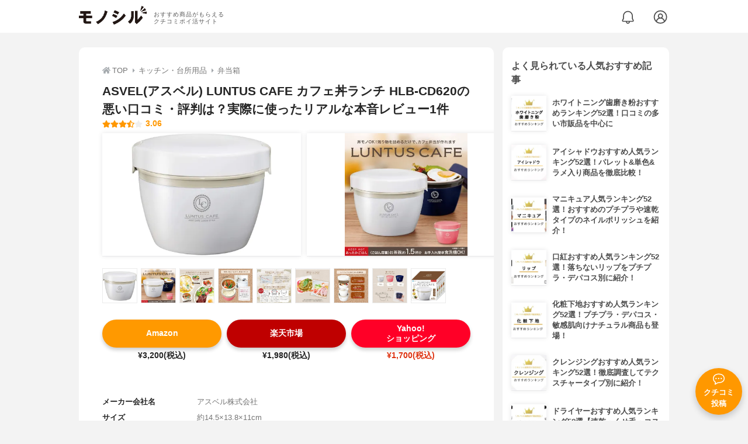

--- FILE ---
content_type: text/html; charset=utf-8
request_url: https://monocil.jp/items/11789/
body_size: 16824
content:
<!DOCTYPE html><html class="no-js" lang="ja"><head><meta charset="utf-8"/><meta content="width=device-width, initial-scale=1, viewport-fit=cover" name="viewport"/><meta content="on" http-equiv="x-dns-prefetch-control"/><title>ASVEL(アスベル) LUNTUS CAFE カフェ丼ランチ HLB-CD620の悪い口コミ・評判は？実際に使ったリアルな本音レビュー1件 | モノシル</title><script async="">document.documentElement.classList.remove("no-js")</script><link crossorigin="" href="//storage.monocil.jp" rel="preconnect dns-prefetch"/><link href="//www.googletagmanager.com" rel="preconnect dns-prefetch"/><link href="//www.google-analytics.com" rel="dns-prefetch"/><link href="//www.googleadservices.com" rel="dns-prefetch"/><link href="//googleads.g.doubleclick.net" rel="dns-prefetch"/><meta content="index,follow" name="robots"/><meta content="ASVEL(アスベル) LUNTUS CAFE カフェ丼ランチ HLB-CD620の良い点・悪い点がわかるリアルな口コミ1件と、「モノシル」が検証・本音レビューしたデータから、自分に合ったおすすめ商品を比較表で探せます。価格・料金やコスパのよさだけでなく、、使い方のコツも簡単にチェック。" name="description"/><meta content="口コミ,クチコミ,評価,評判,おすすめ,オススメ,弁当箱,価格,値段,料金,コスパ,使用感,検証,レビュー,最安値,LUNTUS CAFE カフェ丼ランチ HLB-CD620" name="keywords"/><meta content="モノシル" name="author"/><meta content="summary_large_image" name="twitter:card"/><meta content="@monocil_jp" name="twitter:site"/><meta content="https://storage.monocil.jp/item_images/5d241039-493c-406a-81f1-8908f588b9b0.jpg" name="thumbnail"/><meta content="https://storage.monocil.jp/item_images/5d241039-493c-406a-81f1-8908f588b9b0.jpg" property="og:image"/><meta content="https://monocil.jp/items/11789/" property="og:url"/><meta content="ASVEL(アスベル) LUNTUS CAFE カフェ丼ランチ HLB-CD620の悪い口コミ・評判は？実際に使ったリアルな本音レビュー1件" property="og:title"/><meta content="website" property="og:type"/><meta content="ASVEL(アスベル) LUNTUS CAFE カフェ丼ランチ HLB-CD620の良い点・悪い点がわかるリアルな口コミ1件と、「モノシル」が検証・本音レビューしたデータから、自分に合ったおすすめ商品を比較表で探せます。価格・料金やコスパのよさだけでなく、、使い方のコツも簡単にチェック。" property="og:description"/><meta content="モノシル" property="og:site_name"/><meta content="ja_JP" property="og:locale"/><meta content="101949925008231" property="fb:admins"/><meta content="acf446edea54c81db5ba3ddece72d2c0" name="p:domain_verify"/><link href="https://storage.monocil.jp/static/common/favicon/favicon.ico" rel="icon" type="image/x-icon"/><link href="https://storage.monocil.jp/static/common/favicon/favicon.ico" rel="shortcut icon" type="image/x-icon"/><link href="https://storage.monocil.jp/static/common/favicon/apple-touch-icon.png" rel="apple-touch-icon" sizes="180x180"/><meta content="モノシル" name="apple-mobile-web-app-title"/><meta content="モノシル" name="application-name"/><meta content="#f3f3f3" name="msapplication-TileColor"/><meta content="#f3f3f3" name="theme-color"/><link href="https://monocil.jp/items/11789/" rel="canonical"/><link href="https://monocil.jp/feed/category-rankings/" rel="alternate" title="モノシル » ランキングフィード" type="application/rss+xml"/><link as="style" href="https://storage.monocil.jp/static/common/scss/main.css" rel="stylesheet preload" type="text/css"/><script defer="">const likeApiUrl='https://monocil.jp/reviews/like/';const likeImgUrl='https://storage.monocil.jp/static/common/svg/heart_outline.svg';const likedImgUrl='https://storage.monocil.jp/static/common/svg/heart.svg';const registerUrl='https://monocil.jp/users/me/login/';</script><link as="script" href="https://storage.monocil.jp/static/common/js/main.min.js" rel="preload"/><script defer="" src="https://storage.monocil.jp/static/common/js/main.min.js" type="text/javascript"></script><script>(function(w,d,s,l,i){w[l]=w[l]||[];w[l].push({'gtm.start':
      new Date().getTime(),event:'gtm.js'});var f=d.getElementsByTagName(s)[0],
      j=d.createElement(s),dl=l!='dataLayer'?'&l='+l:'';j.async=true;j.src=
      'https://www.googletagmanager.com/gtm.js?id='+i+dl;f.parentNode.insertBefore(j,f);
      })(window,document,'script','dataLayer','GTM-P59CKPP');</script><script type="application/ld+json">{"@context": "http://schema.org/", "@type": "Product", "aggregateRating": {"@type": "AggregateRating", "ratingCount": "1", "ratingValue": "3.06"}, "author": {"@type": "Person", "image": "https://storage.monocil.jp/static/common/img/default_ogp.png", "name": "モノシル", "sameAs": ["https://monocil.jp/", "https://twitter.com/monocil_jp", "https://www.instagram.com/monocil_jp/", "https://www.pinterest.jp/monocil_jp/"]}, "brand": {"@type": "Brand", "name": "ASVEL(アスベル)"}, "dateModified": "2022-12-08 01:46:06.051532+00:00", "datePublished": "2021-01-05 05:46:55.548136+00:00", "description": "ASVEL(アスベル) LUNTUS CAFE カフェ丼ランチ HLB-CD620の良い点・悪い点がわかるリアルな口コミ1件と、「モノシル」が検証・本音レビューしたデータから、自分に合ったおすすめ商品を比較表で探せます。価格・料金やコスパのよさだけでなく、、使い方のコツも簡単にチェック。", "image": "https://storage.monocil.jp/item_images/5d241039-493c-406a-81f1-8908f588b9b0.jpg", "mainEntityOfPage": {"@id": "https://monocil.jp/items/11789/", "@type": "WebPage"}, "name": "ASVEL(アスベル) LUNTUS CAFE カフェ丼ランチ HLB-CD620", "offers": {"@type": "AggregateOffer", "lowPrice": "1700", "priceCurrency": "JPY"}, "publisher": {"@id": "https://dot-a.co.jp/", "@type": "Organization", "name": "株式会社ドットエー"}, "review": {"@type": "Review", "author": {"@type": "Person", "image": "https://storage.monocil.jp/static/common/img/default_ogp.png", "name": "モノシル", "sameAs": ["https://monocil.jp/", "https://twitter.com/monocil_jp", "https://www.instagram.com/monocil_jp/", "https://www.pinterest.jp/monocil_jp/"]}, "reviewRating": {"@type": "Rating", "ratingValue": "3.06"}}}</script></head><body><noscript><iframe height="0" src="https://www.googletagmanager.com/ns.html?id=GTM-P59CKPP" style="display:none;visibility:hidden" width="0"></iframe></noscript><header class="header"><div class="header__wrapper"><div class="header-logo"><a class="header-logo__link" href="https://monocil.jp/"><img alt="モノシル | おすすめ商品がもらえるクチコミポイ活サイト" class="header-logo__img" height="103" loading="eager" src="https://storage.monocil.jp/static/common/img/logo.png" width="372"/></a><p class="header-logo__subtitle">おすすめ商品がもらえる<br/>クチコミポイ活サイト</p></div><div class="header-link"><a class="header-link__notification" href="https://monocil.jp/notifications/list/" id="notification"><img alt="通知ページ" class="" height="27" loading="eager" src="https://storage.monocil.jp/static/common/svg/bell.svg" width="27"/></a> <a class="header-link__user" href="/users/me/login/"><img alt="ユーザーログイン・新規登録ページ" class="" height="28" loading="eager" src="https://storage.monocil.jp/static/common/svg/user.svg" width="28"/></a></div></div></header><a class="btn-review-post" href="https://monocil.jp/reviews/new/"><div class="btn-review-post__wrapper"><img alt="口コミ・評判投稿" class="btn-review-post__img lazy" data-src="https://storage.monocil.jp/static/common/svg/comment.svg" height="20" loading="lazy" src="[data-uri]" width="20"/><noscript><img alt="口コミ・評判投稿" class="btn-review-post__img lazy" height="20" loading="lazy" src="https://storage.monocil.jp/static/common/svg/comment.svg" width="20"/></noscript><p class="btn-review-post__txt">クチコミ<br/>投稿</p></div></a><div class="wrap"><main class="main"><header class="page-header page-header--conn-article"><nav class="breadcrumb"><ol class="breadcrumb__list" itemscope="" itemtype="http://schema.org/BreadcrumbList"><li class="breadcrumb__li" itemprop="itemListElement" itemscope="" itemtype="http://schema.org/ListItem"><a class="breadcrumb__link" href="https://monocil.jp/" itemprop="item"><div class="breadcrumb__icon-wrapper--home"><img alt="HOME" class="breadcrumb__icon--home" height="14" loading="eager" src="https://storage.monocil.jp/static/common/svg/home.svg" width="14"/></div><span itemprop="name">TOP</span></a><meta content="1" itemprop="position"/></li><li class="breadcrumb__li" itemprop="itemListElement" itemscope="" itemtype="http://schema.org/ListItem"><div class="breadcrumb__icon-wrapper"><img alt="キッチン・台所用品" class="breadcrumb__icon" height="13" loading="eager" src="https://storage.monocil.jp/static/common/svg/caret_right.svg" width="5"/></div><a class="breadcrumb__link" href="https://monocil.jp/categories/rankings/1/" itemprop="item"><span itemprop="name">キッチン・台所用品</span></a><meta content="2" itemprop="position"/></li><li class="breadcrumb__li" itemprop="itemListElement" itemscope="" itemtype="http://schema.org/ListItem"><div class="breadcrumb__icon-wrapper"><img alt="弁当箱" class="breadcrumb__icon lazy" data-src="https://storage.monocil.jp/static/common/svg/caret_right.svg" height="13" loading="lazy" src="[data-uri]" width="5"/><noscript><img alt="弁当箱" class="breadcrumb__icon lazy" height="13" loading="lazy" src="https://storage.monocil.jp/static/common/svg/caret_right.svg" width="5"/></noscript></div><a class="breadcrumb__link" href="https://monocil.jp/articles/113249/" itemprop="item"><span itemprop="name">弁当箱</span></a><meta content="3" itemprop="position"/></li></ol></nav><div class="product-detail-header"><div class="product-detail-header__wrapper"><h1 class="product-detail-header__title">ASVEL(アスベル) LUNTUS CAFE カフェ丼ランチ HLB-CD620の悪い口コミ・評判は？実際に使ったリアルな本音レビュー1件</h1><div class="rate-star"><span class="rate-star__star"><img alt="★" data-src="https://storage.monocil.jp/static/common/svg/star.svg" height="14" loading="lazy" src="https://storage.monocil.jp/static/common/svg/star.svg" width="14"/><img alt="★" data-src="https://storage.monocil.jp/static/common/svg/star.svg" height="14" loading="lazy" src="https://storage.monocil.jp/static/common/svg/star.svg" width="14"/><img alt="★" data-src="https://storage.monocil.jp/static/common/svg/star.svg" height="14" loading="lazy" src="https://storage.monocil.jp/static/common/svg/star.svg" width="14"/><img alt="★" data-src="https://storage.monocil.jp/static/common/svg/star_half.svg" height="13" loading="lazy" src="https://storage.monocil.jp/static/common/svg/star_half.svg" width="13"/><img alt="☆" data-src="https://storage.monocil.jp/static/common/svg/star_empty.svg" height="14" loading="lazy" src="https://storage.monocil.jp/static/common/svg/star_empty.svg" width="14"/></span><span class="rate-star__rate">3.06</span></div></div><ul class="product-img-list"><li class="product-img-list__li"><a aria-label="ASVEL(アスベル) LUNTUS CAFE カフェ丼ランチ HLB-CD620の商品画像1 " class="product-img-list__img-wrapper" data-caption="ASVEL(アスベル) LUNTUS CAFE カフェ丼ランチ HLB-CD620の商品画像1 " data-fancybox="product-11789__imglist" href="
https://storage.monocil.jp/shrink-image/item_images/5d241039-493c-406a-81f1-8908f588b9b0.jpg.webp?width=750&amp;height=750"><picture><source srcset="https://storage.monocil.jp/shrink-image/item_images/5d241039-493c-406a-81f1-8908f588b9b0.jpg.webp?width=375&amp;height=375" type="image/webp"/><img alt="ASVEL(アスベル) LUNTUS CAFE カフェ丼ランチ HLB-CD620の商品画像1 " class="product-img-list__img" height="375" loading="eager" src="https://storage.monocil.jp/item_images/5d241039-493c-406a-81f1-8908f588b9b0.jpg" width="375"/></picture></a></li><li class="product-img-list__li"><a aria-label="ASVEL(アスベル) LUNTUS CAFE カフェ丼ランチ HLB-CD620の商品画像2 " class="product-img-list__img-wrapper" data-caption="ASVEL(アスベル) LUNTUS CAFE カフェ丼ランチ HLB-CD620の商品画像2 " data-fancybox="product-11789__imglist" href="
https://storage.monocil.jp/shrink-image/item_images/ceef9240-ba35-4f76-bf3e-621eefc03ba7.jpg.webp?width=750&amp;height=750"><picture><source srcset="https://storage.monocil.jp/shrink-image/item_images/ceef9240-ba35-4f76-bf3e-621eefc03ba7.jpg.webp?width=375&amp;height=375" type="image/webp"/><img alt="ASVEL(アスベル) LUNTUS CAFE カフェ丼ランチ HLB-CD620の商品画像2 " class="product-img-list__img" height="375" loading="eager" src="https://storage.monocil.jp/item_images/ceef9240-ba35-4f76-bf3e-621eefc03ba7.jpg" width="375"/></picture></a></li><li class="product-img-list__li"><a aria-label="ASVEL(アスベル) LUNTUS CAFE カフェ丼ランチ HLB-CD620の商品画像3 " class="product-img-list__img-wrapper" data-caption="ASVEL(アスベル) LUNTUS CAFE カフェ丼ランチ HLB-CD620の商品画像3 " data-fancybox="product-11789__imglist" href="
https://storage.monocil.jp/shrink-image/item_images/cdd4fc49-45bd-40c5-bb24-32873d7ec63c.jpg.webp?width=750&amp;height=750"><picture><source srcset="https://storage.monocil.jp/shrink-image/item_images/cdd4fc49-45bd-40c5-bb24-32873d7ec63c.jpg.webp?width=375&amp;height=375" type="image/webp"/><img alt="ASVEL(アスベル) LUNTUS CAFE カフェ丼ランチ HLB-CD620の商品画像3 " class="product-img-list__img" height="375" loading="eager" src="https://storage.monocil.jp/item_images/cdd4fc49-45bd-40c5-bb24-32873d7ec63c.jpg" width="375"/></picture></a></li><li class="product-img-list__li"><a aria-label="ASVEL(アスベル) LUNTUS CAFE カフェ丼ランチ HLB-CD620の商品画像4 " class="product-img-list__img-wrapper" data-caption="ASVEL(アスベル) LUNTUS CAFE カフェ丼ランチ HLB-CD620の商品画像4 " data-fancybox="product-11789__imglist" href="
https://storage.monocil.jp/shrink-image/item_images/175dffad-f09d-43a2-a364-3a2998021959.jpg.webp?width=750&amp;height=750"><picture><source data-srcset="https://storage.monocil.jp/shrink-image/item_images/175dffad-f09d-43a2-a364-3a2998021959.jpg.webp?width=375&amp;height=375" type="image/webp"/><img alt="ASVEL(アスベル) LUNTUS CAFE カフェ丼ランチ HLB-CD620の商品画像4 " class="product-img-list__img lazy" data-src="https://storage.monocil.jp/item_images/175dffad-f09d-43a2-a364-3a2998021959.jpg" height="375" loading="lazy" src="[data-uri]" width="375"/></picture><noscript><picture><source srcset="https://storage.monocil.jp/shrink-image/item_images/175dffad-f09d-43a2-a364-3a2998021959.jpg.webp?width=375&amp;height=375" type="image/webp"/><img alt="ASVEL(アスベル) LUNTUS CAFE カフェ丼ランチ HLB-CD620の商品画像4 " class="product-img-list__img lazy" height="375" loading="lazy" src="https://storage.monocil.jp/item_images/175dffad-f09d-43a2-a364-3a2998021959.jpg" width="375"/></picture></noscript></a></li><li class="product-img-list__li"><a aria-label="ASVEL(アスベル) LUNTUS CAFE カフェ丼ランチ HLB-CD620の商品画像5 " class="product-img-list__img-wrapper" data-caption="ASVEL(アスベル) LUNTUS CAFE カフェ丼ランチ HLB-CD620の商品画像5 " data-fancybox="product-11789__imglist" href="
https://storage.monocil.jp/shrink-image/item_images/0f7261b8-9d11-43c9-990d-0ed8a9dddcda.jpg.webp?width=750&amp;height=750"><picture><source data-srcset="https://storage.monocil.jp/shrink-image/item_images/0f7261b8-9d11-43c9-990d-0ed8a9dddcda.jpg.webp?width=375&amp;height=375" type="image/webp"/><img alt="ASVEL(アスベル) LUNTUS CAFE カフェ丼ランチ HLB-CD620の商品画像5 " class="product-img-list__img lazy" data-src="https://storage.monocil.jp/item_images/0f7261b8-9d11-43c9-990d-0ed8a9dddcda.jpg" height="375" loading="lazy" src="[data-uri]" width="375"/></picture><noscript><picture><source srcset="https://storage.monocil.jp/shrink-image/item_images/0f7261b8-9d11-43c9-990d-0ed8a9dddcda.jpg.webp?width=375&amp;height=375" type="image/webp"/><img alt="ASVEL(アスベル) LUNTUS CAFE カフェ丼ランチ HLB-CD620の商品画像5 " class="product-img-list__img lazy" height="375" loading="lazy" src="https://storage.monocil.jp/item_images/0f7261b8-9d11-43c9-990d-0ed8a9dddcda.jpg" width="375"/></picture></noscript></a></li><li class="product-img-list__li"><a aria-label="ASVEL(アスベル) LUNTUS CAFE カフェ丼ランチ HLB-CD620の商品画像6 " class="product-img-list__img-wrapper" data-caption="ASVEL(アスベル) LUNTUS CAFE カフェ丼ランチ HLB-CD620の商品画像6 " data-fancybox="product-11789__imglist" href="
https://storage.monocil.jp/shrink-image/item_images/8801a850-5dc6-437e-8227-f39f328b1220.jpg.webp?width=750&amp;height=750"><picture><source data-srcset="https://storage.monocil.jp/shrink-image/item_images/8801a850-5dc6-437e-8227-f39f328b1220.jpg.webp?width=375&amp;height=375" type="image/webp"/><img alt="ASVEL(アスベル) LUNTUS CAFE カフェ丼ランチ HLB-CD620の商品画像6 " class="product-img-list__img lazy" data-src="https://storage.monocil.jp/item_images/8801a850-5dc6-437e-8227-f39f328b1220.jpg" height="375" loading="lazy" src="[data-uri]" width="375"/></picture><noscript><picture><source srcset="https://storage.monocil.jp/shrink-image/item_images/8801a850-5dc6-437e-8227-f39f328b1220.jpg.webp?width=375&amp;height=375" type="image/webp"/><img alt="ASVEL(アスベル) LUNTUS CAFE カフェ丼ランチ HLB-CD620の商品画像6 " class="product-img-list__img lazy" height="375" loading="lazy" src="https://storage.monocil.jp/item_images/8801a850-5dc6-437e-8227-f39f328b1220.jpg" width="375"/></picture></noscript></a></li><li class="product-img-list__li"><a aria-label="ASVEL(アスベル) LUNTUS CAFE カフェ丼ランチ HLB-CD620の商品画像7 " class="product-img-list__img-wrapper" data-caption="ASVEL(アスベル) LUNTUS CAFE カフェ丼ランチ HLB-CD620の商品画像7 " data-fancybox="product-11789__imglist" href="
https://storage.monocil.jp/shrink-image/item_images/693cb1cc-8e4c-4701-ad1f-447cbbd4f63c.jpg.webp?width=750&amp;height=750"><picture><source data-srcset="https://storage.monocil.jp/shrink-image/item_images/693cb1cc-8e4c-4701-ad1f-447cbbd4f63c.jpg.webp?width=375&amp;height=375" type="image/webp"/><img alt="ASVEL(アスベル) LUNTUS CAFE カフェ丼ランチ HLB-CD620の商品画像7 " class="product-img-list__img lazy" data-src="https://storage.monocil.jp/item_images/693cb1cc-8e4c-4701-ad1f-447cbbd4f63c.jpg" height="375" loading="lazy" src="[data-uri]" width="375"/></picture><noscript><picture><source srcset="https://storage.monocil.jp/shrink-image/item_images/693cb1cc-8e4c-4701-ad1f-447cbbd4f63c.jpg.webp?width=375&amp;height=375" type="image/webp"/><img alt="ASVEL(アスベル) LUNTUS CAFE カフェ丼ランチ HLB-CD620の商品画像7 " class="product-img-list__img lazy" height="375" loading="lazy" src="https://storage.monocil.jp/item_images/693cb1cc-8e4c-4701-ad1f-447cbbd4f63c.jpg" width="375"/></picture></noscript></a></li><li class="product-img-list__li"><a aria-label="ASVEL(アスベル) LUNTUS CAFE カフェ丼ランチ HLB-CD620の商品画像8 " class="product-img-list__img-wrapper" data-caption="ASVEL(アスベル) LUNTUS CAFE カフェ丼ランチ HLB-CD620の商品画像8 " data-fancybox="product-11789__imglist" href="
https://storage.monocil.jp/shrink-image/item_images/9ea46e26-c3bd-48e4-8b2d-c1643d7870b4.jpg.webp?width=750&amp;height=750"><picture><source data-srcset="https://storage.monocil.jp/shrink-image/item_images/9ea46e26-c3bd-48e4-8b2d-c1643d7870b4.jpg.webp?width=375&amp;height=375" type="image/webp"/><img alt="ASVEL(アスベル) LUNTUS CAFE カフェ丼ランチ HLB-CD620の商品画像8 " class="product-img-list__img lazy" data-src="https://storage.monocil.jp/item_images/9ea46e26-c3bd-48e4-8b2d-c1643d7870b4.jpg" height="375" loading="lazy" src="[data-uri]" width="375"/></picture><noscript><picture><source srcset="https://storage.monocil.jp/shrink-image/item_images/9ea46e26-c3bd-48e4-8b2d-c1643d7870b4.jpg.webp?width=375&amp;height=375" type="image/webp"/><img alt="ASVEL(アスベル) LUNTUS CAFE カフェ丼ランチ HLB-CD620の商品画像8 " class="product-img-list__img lazy" height="375" loading="lazy" src="https://storage.monocil.jp/item_images/9ea46e26-c3bd-48e4-8b2d-c1643d7870b4.jpg" width="375"/></picture></noscript></a></li><li class="product-img-list__li"><a aria-label="ASVEL(アスベル) LUNTUS CAFE カフェ丼ランチ HLB-CD620の商品画像9 " class="product-img-list__img-wrapper" data-caption="ASVEL(アスベル) LUNTUS CAFE カフェ丼ランチ HLB-CD620の商品画像9 " data-fancybox="product-11789__imglist" href="
https://storage.monocil.jp/shrink-image/item_images/3573e7e2-7488-444c-9289-a54e74fed0a9.jpg.webp?width=750&amp;height=750"><picture><source data-srcset="https://storage.monocil.jp/shrink-image/item_images/3573e7e2-7488-444c-9289-a54e74fed0a9.jpg.webp?width=375&amp;height=375" type="image/webp"/><img alt="ASVEL(アスベル) LUNTUS CAFE カフェ丼ランチ HLB-CD620の商品画像9 " class="product-img-list__img lazy" data-src="https://storage.monocil.jp/item_images/3573e7e2-7488-444c-9289-a54e74fed0a9.jpg" height="375" loading="lazy" src="[data-uri]" width="375"/></picture><noscript><picture><source srcset="https://storage.monocil.jp/shrink-image/item_images/3573e7e2-7488-444c-9289-a54e74fed0a9.jpg.webp?width=375&amp;height=375" type="image/webp"/><img alt="ASVEL(アスベル) LUNTUS CAFE カフェ丼ランチ HLB-CD620の商品画像9 " class="product-img-list__img lazy" height="375" loading="lazy" src="https://storage.monocil.jp/item_images/3573e7e2-7488-444c-9289-a54e74fed0a9.jpg" width="375"/></picture></noscript></a></li></ul><ul class="product-thumb-list"><li class="product-thumb-list__li"><a aria-label="ASVEL(アスベル) LUNTUS CAFE カフェ丼ランチ HLB-CD620の商品画像サムネ1 " class="product-thumb-list__img-wrapper" data-caption="ASVEL(アスベル) LUNTUS CAFE カフェ丼ランチ HLB-CD620の商品画像サムネ1 " data-fancybox="product-11789__thumblist" href="
https://storage.monocil.jp/shrink-image/item_images/5d241039-493c-406a-81f1-8908f588b9b0.jpg.webp?width=750&amp;height=750"><picture><source data-srcset="https://storage.monocil.jp/shrink-image/item_images/5d241039-493c-406a-81f1-8908f588b9b0.jpg.webp?width=375&amp;height=375" type="image/webp"/><img alt="ASVEL(アスベル) LUNTUS CAFE カフェ丼ランチ HLB-CD620の商品画像サムネ1 " class="product-thumb-list__img lazy" data-src="https://storage.monocil.jp/item_images/5d241039-493c-406a-81f1-8908f588b9b0.jpg" height="375" loading="lazy" src="[data-uri]" width="375"/></picture><noscript><picture><source srcset="https://storage.monocil.jp/shrink-image/item_images/5d241039-493c-406a-81f1-8908f588b9b0.jpg.webp?width=375&amp;height=375" type="image/webp"/><img alt="ASVEL(アスベル) LUNTUS CAFE カフェ丼ランチ HLB-CD620の商品画像サムネ1 " class="product-thumb-list__img lazy" height="375" loading="lazy" src="https://storage.monocil.jp/item_images/5d241039-493c-406a-81f1-8908f588b9b0.jpg" width="375"/></picture></noscript></a></li><li class="product-thumb-list__li"><a aria-label="ASVEL(アスベル) LUNTUS CAFE カフェ丼ランチ HLB-CD620の商品画像サムネ2 " class="product-thumb-list__img-wrapper" data-caption="ASVEL(アスベル) LUNTUS CAFE カフェ丼ランチ HLB-CD620の商品画像サムネ2 " data-fancybox="product-11789__thumblist" href="
https://storage.monocil.jp/shrink-image/item_images/ceef9240-ba35-4f76-bf3e-621eefc03ba7.jpg.webp?width=750&amp;height=750"><picture><source data-srcset="https://storage.monocil.jp/shrink-image/item_images/ceef9240-ba35-4f76-bf3e-621eefc03ba7.jpg.webp?width=375&amp;height=375" type="image/webp"/><img alt="ASVEL(アスベル) LUNTUS CAFE カフェ丼ランチ HLB-CD620の商品画像サムネ2 " class="product-thumb-list__img lazy" data-src="https://storage.monocil.jp/item_images/ceef9240-ba35-4f76-bf3e-621eefc03ba7.jpg" height="375" loading="lazy" src="[data-uri]" width="375"/></picture><noscript><picture><source srcset="https://storage.monocil.jp/shrink-image/item_images/ceef9240-ba35-4f76-bf3e-621eefc03ba7.jpg.webp?width=375&amp;height=375" type="image/webp"/><img alt="ASVEL(アスベル) LUNTUS CAFE カフェ丼ランチ HLB-CD620の商品画像サムネ2 " class="product-thumb-list__img lazy" height="375" loading="lazy" src="https://storage.monocil.jp/item_images/ceef9240-ba35-4f76-bf3e-621eefc03ba7.jpg" width="375"/></picture></noscript></a></li><li class="product-thumb-list__li"><a aria-label="ASVEL(アスベル) LUNTUS CAFE カフェ丼ランチ HLB-CD620の商品画像サムネ3 " class="product-thumb-list__img-wrapper" data-caption="ASVEL(アスベル) LUNTUS CAFE カフェ丼ランチ HLB-CD620の商品画像サムネ3 " data-fancybox="product-11789__thumblist" href="
https://storage.monocil.jp/shrink-image/item_images/cdd4fc49-45bd-40c5-bb24-32873d7ec63c.jpg.webp?width=750&amp;height=750"><picture><source data-srcset="https://storage.monocil.jp/shrink-image/item_images/cdd4fc49-45bd-40c5-bb24-32873d7ec63c.jpg.webp?width=375&amp;height=375" type="image/webp"/><img alt="ASVEL(アスベル) LUNTUS CAFE カフェ丼ランチ HLB-CD620の商品画像サムネ3 " class="product-thumb-list__img lazy" data-src="https://storage.monocil.jp/item_images/cdd4fc49-45bd-40c5-bb24-32873d7ec63c.jpg" height="375" loading="lazy" src="[data-uri]" width="375"/></picture><noscript><picture><source srcset="https://storage.monocil.jp/shrink-image/item_images/cdd4fc49-45bd-40c5-bb24-32873d7ec63c.jpg.webp?width=375&amp;height=375" type="image/webp"/><img alt="ASVEL(アスベル) LUNTUS CAFE カフェ丼ランチ HLB-CD620の商品画像サムネ3 " class="product-thumb-list__img lazy" height="375" loading="lazy" src="https://storage.monocil.jp/item_images/cdd4fc49-45bd-40c5-bb24-32873d7ec63c.jpg" width="375"/></picture></noscript></a></li><li class="product-thumb-list__li"><a aria-label="ASVEL(アスベル) LUNTUS CAFE カフェ丼ランチ HLB-CD620の商品画像サムネ4 " class="product-thumb-list__img-wrapper" data-caption="ASVEL(アスベル) LUNTUS CAFE カフェ丼ランチ HLB-CD620の商品画像サムネ4 " data-fancybox="product-11789__thumblist" href="
https://storage.monocil.jp/shrink-image/item_images/175dffad-f09d-43a2-a364-3a2998021959.jpg.webp?width=750&amp;height=750"><picture><source data-srcset="https://storage.monocil.jp/shrink-image/item_images/175dffad-f09d-43a2-a364-3a2998021959.jpg.webp?width=375&amp;height=375" type="image/webp"/><img alt="ASVEL(アスベル) LUNTUS CAFE カフェ丼ランチ HLB-CD620の商品画像サムネ4 " class="product-thumb-list__img lazy" data-src="https://storage.monocil.jp/item_images/175dffad-f09d-43a2-a364-3a2998021959.jpg" height="375" loading="lazy" src="[data-uri]" width="375"/></picture><noscript><picture><source srcset="https://storage.monocil.jp/shrink-image/item_images/175dffad-f09d-43a2-a364-3a2998021959.jpg.webp?width=375&amp;height=375" type="image/webp"/><img alt="ASVEL(アスベル) LUNTUS CAFE カフェ丼ランチ HLB-CD620の商品画像サムネ4 " class="product-thumb-list__img lazy" height="375" loading="lazy" src="https://storage.monocil.jp/item_images/175dffad-f09d-43a2-a364-3a2998021959.jpg" width="375"/></picture></noscript></a></li><li class="product-thumb-list__li"><a aria-label="ASVEL(アスベル) LUNTUS CAFE カフェ丼ランチ HLB-CD620の商品画像サムネ5 " class="product-thumb-list__img-wrapper" data-caption="ASVEL(アスベル) LUNTUS CAFE カフェ丼ランチ HLB-CD620の商品画像サムネ5 " data-fancybox="product-11789__thumblist" href="
https://storage.monocil.jp/shrink-image/item_images/0f7261b8-9d11-43c9-990d-0ed8a9dddcda.jpg.webp?width=750&amp;height=750"><picture><source data-srcset="https://storage.monocil.jp/shrink-image/item_images/0f7261b8-9d11-43c9-990d-0ed8a9dddcda.jpg.webp?width=375&amp;height=375" type="image/webp"/><img alt="ASVEL(アスベル) LUNTUS CAFE カフェ丼ランチ HLB-CD620の商品画像サムネ5 " class="product-thumb-list__img lazy" data-src="https://storage.monocil.jp/item_images/0f7261b8-9d11-43c9-990d-0ed8a9dddcda.jpg" height="375" loading="lazy" src="[data-uri]" width="375"/></picture><noscript><picture><source srcset="https://storage.monocil.jp/shrink-image/item_images/0f7261b8-9d11-43c9-990d-0ed8a9dddcda.jpg.webp?width=375&amp;height=375" type="image/webp"/><img alt="ASVEL(アスベル) LUNTUS CAFE カフェ丼ランチ HLB-CD620の商品画像サムネ5 " class="product-thumb-list__img lazy" height="375" loading="lazy" src="https://storage.monocil.jp/item_images/0f7261b8-9d11-43c9-990d-0ed8a9dddcda.jpg" width="375"/></picture></noscript></a></li><li class="product-thumb-list__li"><a aria-label="ASVEL(アスベル) LUNTUS CAFE カフェ丼ランチ HLB-CD620の商品画像サムネ6 " class="product-thumb-list__img-wrapper" data-caption="ASVEL(アスベル) LUNTUS CAFE カフェ丼ランチ HLB-CD620の商品画像サムネ6 " data-fancybox="product-11789__thumblist" href="
https://storage.monocil.jp/shrink-image/item_images/8801a850-5dc6-437e-8227-f39f328b1220.jpg.webp?width=750&amp;height=750"><picture><source data-srcset="https://storage.monocil.jp/shrink-image/item_images/8801a850-5dc6-437e-8227-f39f328b1220.jpg.webp?width=375&amp;height=375" type="image/webp"/><img alt="ASVEL(アスベル) LUNTUS CAFE カフェ丼ランチ HLB-CD620の商品画像サムネ6 " class="product-thumb-list__img lazy" data-src="https://storage.monocil.jp/item_images/8801a850-5dc6-437e-8227-f39f328b1220.jpg" height="375" loading="lazy" src="[data-uri]" width="375"/></picture><noscript><picture><source srcset="https://storage.monocil.jp/shrink-image/item_images/8801a850-5dc6-437e-8227-f39f328b1220.jpg.webp?width=375&amp;height=375" type="image/webp"/><img alt="ASVEL(アスベル) LUNTUS CAFE カフェ丼ランチ HLB-CD620の商品画像サムネ6 " class="product-thumb-list__img lazy" height="375" loading="lazy" src="https://storage.monocil.jp/item_images/8801a850-5dc6-437e-8227-f39f328b1220.jpg" width="375"/></picture></noscript></a></li><li class="product-thumb-list__li"><a aria-label="ASVEL(アスベル) LUNTUS CAFE カフェ丼ランチ HLB-CD620の商品画像サムネ7 " class="product-thumb-list__img-wrapper" data-caption="ASVEL(アスベル) LUNTUS CAFE カフェ丼ランチ HLB-CD620の商品画像サムネ7 " data-fancybox="product-11789__thumblist" href="
https://storage.monocil.jp/shrink-image/item_images/693cb1cc-8e4c-4701-ad1f-447cbbd4f63c.jpg.webp?width=750&amp;height=750"><picture><source data-srcset="https://storage.monocil.jp/shrink-image/item_images/693cb1cc-8e4c-4701-ad1f-447cbbd4f63c.jpg.webp?width=375&amp;height=375" type="image/webp"/><img alt="ASVEL(アスベル) LUNTUS CAFE カフェ丼ランチ HLB-CD620の商品画像サムネ7 " class="product-thumb-list__img lazy" data-src="https://storage.monocil.jp/item_images/693cb1cc-8e4c-4701-ad1f-447cbbd4f63c.jpg" height="375" loading="lazy" src="[data-uri]" width="375"/></picture><noscript><picture><source srcset="https://storage.monocil.jp/shrink-image/item_images/693cb1cc-8e4c-4701-ad1f-447cbbd4f63c.jpg.webp?width=375&amp;height=375" type="image/webp"/><img alt="ASVEL(アスベル) LUNTUS CAFE カフェ丼ランチ HLB-CD620の商品画像サムネ7 " class="product-thumb-list__img lazy" height="375" loading="lazy" src="https://storage.monocil.jp/item_images/693cb1cc-8e4c-4701-ad1f-447cbbd4f63c.jpg" width="375"/></picture></noscript></a></li><li class="product-thumb-list__li"><a aria-label="ASVEL(アスベル) LUNTUS CAFE カフェ丼ランチ HLB-CD620の商品画像サムネ8 " class="product-thumb-list__img-wrapper" data-caption="ASVEL(アスベル) LUNTUS CAFE カフェ丼ランチ HLB-CD620の商品画像サムネ8 " data-fancybox="product-11789__thumblist" href="
https://storage.monocil.jp/shrink-image/item_images/9ea46e26-c3bd-48e4-8b2d-c1643d7870b4.jpg.webp?width=750&amp;height=750"><picture><source data-srcset="https://storage.monocil.jp/shrink-image/item_images/9ea46e26-c3bd-48e4-8b2d-c1643d7870b4.jpg.webp?width=375&amp;height=375" type="image/webp"/><img alt="ASVEL(アスベル) LUNTUS CAFE カフェ丼ランチ HLB-CD620の商品画像サムネ8 " class="product-thumb-list__img lazy" data-src="https://storage.monocil.jp/item_images/9ea46e26-c3bd-48e4-8b2d-c1643d7870b4.jpg" height="375" loading="lazy" src="[data-uri]" width="375"/></picture><noscript><picture><source srcset="https://storage.monocil.jp/shrink-image/item_images/9ea46e26-c3bd-48e4-8b2d-c1643d7870b4.jpg.webp?width=375&amp;height=375" type="image/webp"/><img alt="ASVEL(アスベル) LUNTUS CAFE カフェ丼ランチ HLB-CD620の商品画像サムネ8 " class="product-thumb-list__img lazy" height="375" loading="lazy" src="https://storage.monocil.jp/item_images/9ea46e26-c3bd-48e4-8b2d-c1643d7870b4.jpg" width="375"/></picture></noscript></a></li><li class="product-thumb-list__li"><a aria-label="ASVEL(アスベル) LUNTUS CAFE カフェ丼ランチ HLB-CD620の商品画像サムネ9 " class="product-thumb-list__img-wrapper" data-caption="ASVEL(アスベル) LUNTUS CAFE カフェ丼ランチ HLB-CD620の商品画像サムネ9 " data-fancybox="product-11789__thumblist" href="
https://storage.monocil.jp/shrink-image/item_images/3573e7e2-7488-444c-9289-a54e74fed0a9.jpg.webp?width=750&amp;height=750"><picture><source data-srcset="https://storage.monocil.jp/shrink-image/item_images/3573e7e2-7488-444c-9289-a54e74fed0a9.jpg.webp?width=375&amp;height=375" type="image/webp"/><img alt="ASVEL(アスベル) LUNTUS CAFE カフェ丼ランチ HLB-CD620の商品画像サムネ9 " class="product-thumb-list__img lazy" data-src="https://storage.monocil.jp/item_images/3573e7e2-7488-444c-9289-a54e74fed0a9.jpg" height="375" loading="lazy" src="[data-uri]" width="375"/></picture><noscript><picture><source srcset="https://storage.monocil.jp/shrink-image/item_images/3573e7e2-7488-444c-9289-a54e74fed0a9.jpg.webp?width=375&amp;height=375" type="image/webp"/><img alt="ASVEL(アスベル) LUNTUS CAFE カフェ丼ランチ HLB-CD620の商品画像サムネ9 " class="product-thumb-list__img lazy" height="375" loading="lazy" src="https://storage.monocil.jp/item_images/3573e7e2-7488-444c-9289-a54e74fed0a9.jpg" width="375"/></picture></noscript></a></li></ul></div></header><article><div class="product-details"><div class="product-ec-links"><div class="product-ec-links__btn-link-wrapper"><a class="product-ec-links__btn-link--amazon" href="https://monocil.jp/elinks/?pid=11789&amp;ltype=amazon" rel="nofollow noopener noreferrer" target="_blank">Amazon</a><p class="product-ec-links__price">¥3,200(税込)</p></div><div class="product-ec-links__btn-link-wrapper"><a class="product-ec-links__btn-link--rakuten" href="https://monocil.jp/elinks/?pid=11789&amp;ltype=rakuten" rel="nofollow noopener noreferrer" target="_blank">楽天市場</a><p class="product-ec-links__price">¥1,980(税込)</p></div><div class="product-ec-links__btn-link-wrapper"><a class="product-ec-links__btn-link--yahoo" href="https://monocil.jp/elinks/?pid=11789&amp;ltype=yahoo" rel="nofollow noopener noreferrer" target="_blank">Yahoo!<br/>ショッピング</a><p class="product-ec-links__price--cheapest">¥1,700(税込)</p></div></div><div class="product-feature-monocil-eval"><table class="product-feature-monocil-eval__table"><colgroup><col style="width: 36%;"/><col style="width: 14%;"/><col style="width: 36%;"/><col style="width: 14%;"/></colgroup><tbody></tbody></table></div><div class="product-badge"><ul class="product-badge__list"></ul></div><div class="product-feature-others"><table class="product-feature-others__table"><tbody class="product-feature-others__tbody product-feature-others__tbody--grad-mask" id="productFeatureTableBody"><tr class="product-feature-others__tr"><th class="product-feature-others__th">メーカー会社名</th><td class="product-feature-others__td">アスベル株式会社</td></tr><tr class="product-feature-others__tr"><th class="product-feature-others__th">サイズ</th><td class="product-feature-others__td">約14.5×13.8×11cm</td></tr><tr class="product-feature-others__tr"><th class="product-feature-others__th">重さ</th><td class="product-feature-others__td">約0.43kg</td></tr><tr class="product-feature-others__tr"><th class="product-feature-others__th">カラー展開</th><td class="product-feature-others__td">グリーン、ネイビー、ホワイト、ピンク</td></tr><tr class="product-feature-others__tr"><th class="product-feature-others__th">形状</th><td class="product-feature-others__td">丼型</td></tr><tr class="product-feature-others__tr"><th class="product-feature-others__th">素材</th><td class="product-feature-others__td">保温ケース：ステンレス鋼(アクリル樹脂塗装)、保温ケースフタ：PP(中材:発泡PP断熱材)、止め具・リング・おかず容器本体・ご飯容器本体：PP、おかず容器フタ：シリコーンゴム</td></tr><tr class="product-feature-others__tr"><th class="product-feature-others__th">密閉</th><td class="product-feature-others__td">○</td></tr><tr class="product-feature-others__tr"><th class="product-feature-others__th">食洗機使用</th><td class="product-feature-others__td">可</td></tr><tr class="product-feature-others__tr"><th class="product-feature-others__th">保温・保冷</th><td class="product-feature-others__td">○</td></tr><tr class="product-feature-others__tr"><th class="product-feature-others__th">電子レンジ使用</th><td class="product-feature-others__td">可</td></tr><tr class="product-feature-others__tr"><th class="product-feature-others__th">容量</th><td class="product-feature-others__td">約620ml(ごはん：310ml、おかず：310ml)</td></tr></tbody></table><button class="product-feature-others__see-more-btn" id="seeMoreTableBodyBtn">もっと見る</button></div><div class="product-details__links"><div class="product-details__link-wrapper"><a class="product-details__link--bug-report" href="https://docs.google.com/forms/d/e/1FAIpQLSePhjLJg-ZW0PdaoogcO2_KuhTffEPbOgdq9UGJg97w-a0GeQ/viewform?entry.1533327067=/items/11789/
&amp;entry.1279297879=-
&amp;entry.857740421=Mozilla/5.0 (Macintosh; Intel Mac OS X 10_15_7) AppleWebKit/537.36 (KHTML, like Gecko) Chrome/131.0.0.0 Safari/537.36; ClaudeBot/1.0; +claudebot@anthropic.com)"><img alt="?" class="product-details__icon--bug-report lazy" data-src="https://storage.monocil.jp/static/common/svg/question.svg" height="11" loading="lazy" src="[data-uri]" width="11"/><noscript><img alt="?" class="product-details__icon--bug-report lazy" height="11" loading="lazy" src="https://storage.monocil.jp/static/common/svg/question.svg" width="11"/></noscript>記載情報ミス報告</a></div></div></div><div class="divider"></div><section class="list-container--reviews"><div class="list-tab"><div class="list-tab__tabs--reviews"><div class="list-tab__tab-item"><h2 class="list-tab__tab-item-title">クチコミ・評判(1)</h2></div></div></div><div class="divider"></div><ul class="review-list"><li class="review-list__li"><div class="review-container"><div class="review-container__header"><div class="review-container__prof"><a class="review-container__prof-link" href="https://monocil.jp/users/lBihWVFVCntoMBP/"><div class="review-container__prof-img-wrapper"><picture><source data-srcset="https://storage.monocil.jp/shrink-image/user_icons/5fd17f54-1247-43f3-a01c-a85901112a66.png.webp?width=88&amp;height=88" type="image/webp"/><img alt="くぅチャンネン / のプロフィール画像" class="review-container__prof-img lazy" data-src="https://storage.monocil.jp/user_icons/5fd17f54-1247-43f3-a01c-a85901112a66.png" height="88" loading="lazy" src="[data-uri]" width="88"/></picture><noscript><picture><source srcset="https://storage.monocil.jp/shrink-image/user_icons/5fd17f54-1247-43f3-a01c-a85901112a66.png.webp?width=88&amp;height=88" type="image/webp"/><img alt="くぅチャンネン / のプロフィール画像" class="review-container__prof-img lazy" height="88" loading="lazy" src="https://storage.monocil.jp/user_icons/5fd17f54-1247-43f3-a01c-a85901112a66.png" width="88"/></picture></noscript></div><div class="review-container__prof-txt-wrapper"><p class="review-container__prof-txt"><span class="bold">くぅチャンネン</span></p></div></a></div></div><div class="review-container__main"><a class="review-container__link" href="https://monocil.jp/reviews/24182/"><ul class="review-container__img-list"><li class="review-container__img-li"><picture><source data-srcset="https://storage.monocil.jp/shrink-image/review_images/4f9ac1ee-5fec-4e4d-b473-2b5bb57fd8f6.JPG.webp?width=300&amp;height=300" type="image/webp"/><img alt="ASVEL(アスベル) LUNTUS CAFE カフェ丼ランチ HLB-CD620の良い点・メリットに関するくぅチャンネンさんの口コミ画像1" class="review-container__img lazy" data-src="https://storage.monocil.jp/review_images/4f9ac1ee-5fec-4e4d-b473-2b5bb57fd8f6.JPG" height="300" loading="lazy" src="[data-uri]" width="300"/></picture><noscript><picture><source srcset="https://storage.monocil.jp/shrink-image/review_images/4f9ac1ee-5fec-4e4d-b473-2b5bb57fd8f6.JPG.webp?width=300&amp;height=300" type="image/webp"/><img alt="ASVEL(アスベル) LUNTUS CAFE カフェ丼ランチ HLB-CD620の良い点・メリットに関するくぅチャンネンさんの口コミ画像1" class="review-container__img lazy" height="300" loading="lazy" src="https://storage.monocil.jp/review_images/4f9ac1ee-5fec-4e4d-b473-2b5bb57fd8f6.JPG" width="300"/></picture></noscript></li><li class="review-container__img-li"><picture><source data-srcset="https://storage.monocil.jp/shrink-image/review_images/fe4baac1-7ed2-40f4-a416-4641f4bbab7e.JPG.webp?width=300&amp;height=300" type="image/webp"/><img alt="ASVEL(アスベル) LUNTUS CAFE カフェ丼ランチ HLB-CD620の良い点・メリットに関するくぅチャンネンさんの口コミ画像2" class="review-container__img lazy" data-src="https://storage.monocil.jp/review_images/fe4baac1-7ed2-40f4-a416-4641f4bbab7e.JPG" height="300" loading="lazy" src="[data-uri]" width="300"/></picture><noscript><picture><source srcset="https://storage.monocil.jp/shrink-image/review_images/fe4baac1-7ed2-40f4-a416-4641f4bbab7e.JPG.webp?width=300&amp;height=300" type="image/webp"/><img alt="ASVEL(アスベル) LUNTUS CAFE カフェ丼ランチ HLB-CD620の良い点・メリットに関するくぅチャンネンさんの口コミ画像2" class="review-container__img lazy" height="300" loading="lazy" src="https://storage.monocil.jp/review_images/fe4baac1-7ed2-40f4-a416-4641f4bbab7e.JPG" width="300"/></picture></noscript></li><li class="review-container__img-li"></li></ul><div class="review-container__detail-wrapper"><div class="rate-star"><span class="rate-star__star"><img alt="★" data-src="https://storage.monocil.jp/static/common/svg/star.svg" height="14" loading="lazy" src="https://storage.monocil.jp/static/common/svg/star.svg" width="14"/><img alt="★" data-src="https://storage.monocil.jp/static/common/svg/star.svg" height="14" loading="lazy" src="https://storage.monocil.jp/static/common/svg/star.svg" width="14"/><img alt="★" data-src="https://storage.monocil.jp/static/common/svg/star.svg" height="14" loading="lazy" src="https://storage.monocil.jp/static/common/svg/star.svg" width="14"/><img alt="★" data-src="https://storage.monocil.jp/static/common/svg/star.svg" height="14" loading="lazy" src="https://storage.monocil.jp/static/common/svg/star.svg" width="14"/><img alt="★" data-src="https://storage.monocil.jp/static/common/svg/star.svg" height="14" loading="lazy" src="https://storage.monocil.jp/static/common/svg/star.svg" width="14"/></span><span class="rate-star__rate">5.00</span></div><h3 class="review-container__title">お弁当でも温かいご飯が食べたい</h3><p class="review-container__desc">ご飯が保温できるお弁当箱です。上の段にはおかずも入れることができ、女性には丁度良いサイズです。おかずの入れ物をはずして、丼にすることもできます。冬の寒い日には、…<span class="review-container__desc-see-more">続きを見る</span></p></div></a></div><div class="review-container__footer"><div class="review-container__reaction"><button class="review-container__like-btn" id="likeBtn24182" onclick="like(24182)"><img alt="いいねハート" class="like lazy" data-src="https://storage.monocil.jp/static/common/svg/heart_outline.svg" height="28" loading="lazy" src="[data-uri]" width="28"/><noscript><img alt="いいねハート" class="like lazy" height="28" loading="lazy" src="https://storage.monocil.jp/static/common/svg/heart_outline.svg" width="28"/></noscript></button></div><a href="https://monocil.jp/items/11789/"><div class="review-container__product"><div class="review-container__product-img-wrapper"><picture><source data-srcset="https://storage.monocil.jp/shrink-image/item_images/5d241039-493c-406a-81f1-8908f588b9b0.jpg.webp?width=88&amp;height=88" type="image/webp"/><img alt="ASVEL(アスベル) LUNTUS CAFE カフェ丼ランチ HLB-CD620" class="review-container__product-img lazy" data-src="https://storage.monocil.jp/item_images/5d241039-493c-406a-81f1-8908f588b9b0.jpg" height="88" loading="lazy" src="[data-uri]" width="88"/></picture><noscript><picture><source srcset="https://storage.monocil.jp/shrink-image/item_images/5d241039-493c-406a-81f1-8908f588b9b0.jpg.webp?width=88&amp;height=88" type="image/webp"/><img alt="ASVEL(アスベル) LUNTUS CAFE カフェ丼ランチ HLB-CD620" class="review-container__product-img lazy" height="88" loading="lazy" src="https://storage.monocil.jp/item_images/5d241039-493c-406a-81f1-8908f588b9b0.jpg" width="88"/></picture></noscript></div><div class="review-container__product-name"><p class="review-container__product-txt">ASVEL(アスベル)</p><p class="review-container__product-txt">LUNTUS CAFE カフェ丼ランチ HLB-CD620</p></div></div></a></div></div></li></ul></section><nav aria-label="ページネーション" class="pagination"><ul class="pagination__list"><li class="pagination__li"><span aria-current="page" class="pagination__txt--current">1</span></li></ul></nav><section class="list-container"><div class="list-container__header"><h2 class="list-container__title">弁当箱おすすめランキング</h2></div><ul class="product-slide-list"><li class="product-slide-list__li"><a href="https://monocil.jp/items/11733/"><div class="product-slide-list__li-content-wrapper"><p class="rank-num--1">1位</p><div class="product-slide-list__img-wrapper"><picture><source data-srcset="https://storage.monocil.jp/shrink-image/item_images/006882fb-2e23-43f5-9ec6-6dcbd1db4506.jpg.webp?width=375&amp;height=375" type="image/webp"/><img alt="弁当箱おすすめ商品：Sabu(サブヒロモリ) ミコノス タイトランチ2段" class="product-slide-list__img lazy" data-src="https://storage.monocil.jp/item_images/006882fb-2e23-43f5-9ec6-6dcbd1db4506.jpg" height="375" loading="lazy" src="[data-uri]" width="375"/></picture><noscript><picture><source srcset="https://storage.monocil.jp/shrink-image/item_images/006882fb-2e23-43f5-9ec6-6dcbd1db4506.jpg.webp?width=375&amp;height=375" type="image/webp"/><img alt="弁当箱おすすめ商品：Sabu(サブヒロモリ) ミコノス タイトランチ2段" class="product-slide-list__img lazy" height="375" loading="lazy" src="https://storage.monocil.jp/item_images/006882fb-2e23-43f5-9ec6-6dcbd1db4506.jpg" width="375"/></picture></noscript></div><p class="product-slide-list__txt-brand-name">Sabu(サブヒロモリ)</p><p class="product-slide-list__txt-products-name">ミコノス タイトランチ2段</p><div class="rate-star"><span class="rate-star__star"><img alt="★" data-src="https://storage.monocil.jp/static/common/svg/star.svg" height="14" loading="lazy" src="https://storage.monocil.jp/static/common/svg/star.svg" width="14"/><img alt="★" data-src="https://storage.monocil.jp/static/common/svg/star.svg" height="14" loading="lazy" src="https://storage.monocil.jp/static/common/svg/star.svg" width="14"/><img alt="★" data-src="https://storage.monocil.jp/static/common/svg/star.svg" height="14" loading="lazy" src="https://storage.monocil.jp/static/common/svg/star.svg" width="14"/><img alt="★" data-src="https://storage.monocil.jp/static/common/svg/star_half.svg" height="13" loading="lazy" src="https://storage.monocil.jp/static/common/svg/star_half.svg" width="13"/><img alt="☆" data-src="https://storage.monocil.jp/static/common/svg/star_empty.svg" height="14" loading="lazy" src="https://storage.monocil.jp/static/common/svg/star_empty.svg" width="14"/></span><span class="rate-star__rate">3.63</span></div><p class="product-slide-list__txt-price">¥2,640</p></div></a></li><li class="product-slide-list__li"><a href="https://monocil.jp/items/11660/"><div class="product-slide-list__li-content-wrapper"><p class="rank-num--2">2位</p><div class="product-slide-list__img-wrapper"><picture><source data-srcset="https://storage.monocil.jp/shrink-image/item_images/b0f3cd45-f911-4395-84e4-0677ffc6533d.jpg.webp?width=375&amp;height=375" type="image/webp"/><img alt="弁当箱おすすめ商品：Sabu(サブヒロモリ) ブランシュクレ タイトランチ1段" class="product-slide-list__img lazy" data-src="https://storage.monocil.jp/item_images/b0f3cd45-f911-4395-84e4-0677ffc6533d.jpg" height="375" loading="lazy" src="[data-uri]" width="375"/></picture><noscript><picture><source srcset="https://storage.monocil.jp/shrink-image/item_images/b0f3cd45-f911-4395-84e4-0677ffc6533d.jpg.webp?width=375&amp;height=375" type="image/webp"/><img alt="弁当箱おすすめ商品：Sabu(サブヒロモリ) ブランシュクレ タイトランチ1段" class="product-slide-list__img lazy" height="375" loading="lazy" src="https://storage.monocil.jp/item_images/b0f3cd45-f911-4395-84e4-0677ffc6533d.jpg" width="375"/></picture></noscript></div><p class="product-slide-list__txt-brand-name">Sabu(サブヒロモリ)</p><p class="product-slide-list__txt-products-name">ブランシュクレ タイトランチ1段</p><div class="rate-star"><span class="rate-star__star"><img alt="★" data-src="https://storage.monocil.jp/static/common/svg/star.svg" height="14" loading="lazy" src="https://storage.monocil.jp/static/common/svg/star.svg" width="14"/><img alt="★" data-src="https://storage.monocil.jp/static/common/svg/star.svg" height="14" loading="lazy" src="https://storage.monocil.jp/static/common/svg/star.svg" width="14"/><img alt="★" data-src="https://storage.monocil.jp/static/common/svg/star.svg" height="14" loading="lazy" src="https://storage.monocil.jp/static/common/svg/star.svg" width="14"/><img alt="★" data-src="https://storage.monocil.jp/static/common/svg/star_half.svg" height="13" loading="lazy" src="https://storage.monocil.jp/static/common/svg/star_half.svg" width="13"/><img alt="☆" data-src="https://storage.monocil.jp/static/common/svg/star_empty.svg" height="14" loading="lazy" src="https://storage.monocil.jp/static/common/svg/star_empty.svg" width="14"/></span><span class="rate-star__rate">3.63</span></div><p class="product-slide-list__txt-price">¥2,090</p></div></a></li><li class="product-slide-list__li"><a href="https://monocil.jp/items/114208/"><div class="product-slide-list__li-content-wrapper"><p class="rank-num--3">3位</p><div class="product-slide-list__img-wrapper"><picture><source data-srcset="https://storage.monocil.jp/shrink-image/item_images/3974024e-18dc-45f6-ad00-68e3ab4f97e3.jpg.webp?width=375&amp;height=375" type="image/webp"/><img alt="弁当箱おすすめ商品：Sabu(サブヒロモリ) ブランシュクレ オーバルタイトランチ1段" class="product-slide-list__img lazy" data-src="https://storage.monocil.jp/item_images/3974024e-18dc-45f6-ad00-68e3ab4f97e3.jpg" height="375" loading="lazy" src="[data-uri]" width="375"/></picture><noscript><picture><source srcset="https://storage.monocil.jp/shrink-image/item_images/3974024e-18dc-45f6-ad00-68e3ab4f97e3.jpg.webp?width=375&amp;height=375" type="image/webp"/><img alt="弁当箱おすすめ商品：Sabu(サブヒロモリ) ブランシュクレ オーバルタイトランチ1段" class="product-slide-list__img lazy" height="375" loading="lazy" src="https://storage.monocil.jp/item_images/3974024e-18dc-45f6-ad00-68e3ab4f97e3.jpg" width="375"/></picture></noscript></div><p class="product-slide-list__txt-brand-name">Sabu(サブヒロモリ)</p><p class="product-slide-list__txt-products-name">ブランシュクレ オーバルタイトランチ1段</p><div class="rate-star"><span class="rate-star__star"><img alt="★" data-src="https://storage.monocil.jp/static/common/svg/star.svg" height="14" loading="lazy" src="https://storage.monocil.jp/static/common/svg/star.svg" width="14"/><img alt="★" data-src="https://storage.monocil.jp/static/common/svg/star.svg" height="14" loading="lazy" src="https://storage.monocil.jp/static/common/svg/star.svg" width="14"/><img alt="★" data-src="https://storage.monocil.jp/static/common/svg/star.svg" height="14" loading="lazy" src="https://storage.monocil.jp/static/common/svg/star.svg" width="14"/><img alt="★" data-src="https://storage.monocil.jp/static/common/svg/star_half.svg" height="13" loading="lazy" src="https://storage.monocil.jp/static/common/svg/star_half.svg" width="13"/><img alt="☆" data-src="https://storage.monocil.jp/static/common/svg/star_empty.svg" height="14" loading="lazy" src="https://storage.monocil.jp/static/common/svg/star_empty.svg" width="14"/></span><span class="rate-star__rate">3.61</span><span class="rate-star__reviews-cnt">(1)</span></div><p class="product-slide-list__txt-price">¥2,200</p></div></a></li><li class="product-slide-list__li"><a href="https://monocil.jp/items/113920/"><div class="product-slide-list__li-content-wrapper"><p class="rank-num">4位</p><div class="product-slide-list__img-wrapper"><picture><source data-srcset="https://storage.monocil.jp/shrink-image/item_images/180d2d23-9b32-483f-b026-b626999d5ee7.jpg.webp?width=375&amp;height=375" type="image/webp"/><img alt="弁当箱おすすめ商品：大館曲げわっぱ 小判弁当箱" class="product-slide-list__img lazy" data-src="https://storage.monocil.jp/item_images/180d2d23-9b32-483f-b026-b626999d5ee7.jpg" height="375" loading="lazy" src="[data-uri]" width="375"/></picture><noscript><picture><source srcset="https://storage.monocil.jp/shrink-image/item_images/180d2d23-9b32-483f-b026-b626999d5ee7.jpg.webp?width=375&amp;height=375" type="image/webp"/><img alt="弁当箱おすすめ商品：大館曲げわっぱ 小判弁当箱" class="product-slide-list__img lazy" height="375" loading="lazy" src="https://storage.monocil.jp/item_images/180d2d23-9b32-483f-b026-b626999d5ee7.jpg" width="375"/></picture></noscript></div><p class="product-slide-list__txt-brand-name">大館曲げわっぱ</p><p class="product-slide-list__txt-products-name">小判弁当箱</p><div class="rate-star"><span class="rate-star__star"><img alt="★" data-src="https://storage.monocil.jp/static/common/svg/star.svg" height="14" loading="lazy" src="https://storage.monocil.jp/static/common/svg/star.svg" width="14"/><img alt="★" data-src="https://storage.monocil.jp/static/common/svg/star.svg" height="14" loading="lazy" src="https://storage.monocil.jp/static/common/svg/star.svg" width="14"/><img alt="★" data-src="https://storage.monocil.jp/static/common/svg/star.svg" height="14" loading="lazy" src="https://storage.monocil.jp/static/common/svg/star.svg" width="14"/><img alt="★" data-src="https://storage.monocil.jp/static/common/svg/star_half.svg" height="13" loading="lazy" src="https://storage.monocil.jp/static/common/svg/star_half.svg" width="13"/><img alt="☆" data-src="https://storage.monocil.jp/static/common/svg/star_empty.svg" height="14" loading="lazy" src="https://storage.monocil.jp/static/common/svg/star_empty.svg" width="14"/></span><span class="rate-star__rate">3.61</span><span class="rate-star__reviews-cnt">(1)</span></div><p class="product-slide-list__txt-price">¥9,534</p></div></a></li><li class="product-slide-list__li"><a href="https://monocil.jp/items/98091/"><div class="product-slide-list__li-content-wrapper"><p class="rank-num">5位</p><div class="product-slide-list__img-wrapper"><picture><source data-srcset="https://storage.monocil.jp/shrink-image/item_images/e5e0852d-9d22-41e4-8ddc-3440becafc07.png.webp?width=375&amp;height=375" type="image/webp"/><img alt="弁当箱おすすめ商品：山田化学(YAMADA) ボヌール ランチポット" class="product-slide-list__img lazy" data-src="https://storage.monocil.jp/item_images/e5e0852d-9d22-41e4-8ddc-3440becafc07.png" height="375" loading="lazy" src="[data-uri]" width="375"/></picture><noscript><picture><source srcset="https://storage.monocil.jp/shrink-image/item_images/e5e0852d-9d22-41e4-8ddc-3440becafc07.png.webp?width=375&amp;height=375" type="image/webp"/><img alt="弁当箱おすすめ商品：山田化学(YAMADA) ボヌール ランチポット" class="product-slide-list__img lazy" height="375" loading="lazy" src="https://storage.monocil.jp/item_images/e5e0852d-9d22-41e4-8ddc-3440becafc07.png" width="375"/></picture></noscript></div><p class="product-slide-list__txt-brand-name">山田化学(YAMADA)</p><p class="product-slide-list__txt-products-name">ボヌール ランチポット</p><div class="rate-star"><span class="rate-star__star"><img alt="★" data-src="https://storage.monocil.jp/static/common/svg/star.svg" height="14" loading="lazy" src="https://storage.monocil.jp/static/common/svg/star.svg" width="14"/><img alt="★" data-src="https://storage.monocil.jp/static/common/svg/star.svg" height="14" loading="lazy" src="https://storage.monocil.jp/static/common/svg/star.svg" width="14"/><img alt="★" data-src="https://storage.monocil.jp/static/common/svg/star.svg" height="14" loading="lazy" src="https://storage.monocil.jp/static/common/svg/star.svg" width="14"/><img alt="★" data-src="https://storage.monocil.jp/static/common/svg/star_half.svg" height="13" loading="lazy" src="https://storage.monocil.jp/static/common/svg/star_half.svg" width="13"/><img alt="☆" data-src="https://storage.monocil.jp/static/common/svg/star_empty.svg" height="14" loading="lazy" src="https://storage.monocil.jp/static/common/svg/star_empty.svg" width="14"/></span><span class="rate-star__rate">3.60</span><span class="rate-star__reviews-cnt">(3)</span></div><p class="product-slide-list__txt-price">¥110</p></div></a></li></ul><div class="list-container__see-more-link-wrapper"><a class="list-container__see-more-link" href="https://monocil.jp/articles/113249/">弁当箱ランキングをもっと見る</a></div></section><div class="divider"></div><section class="list-container"><div class="list-container__header"><h2 class="list-container__title">ASVEL(アスベル) LUNTUS CAFE カフェ丼ランチ HLB-CD620の類似商品：評価・料金比較表</h2></div><div class="product-comp-table"><table class="product-comp-table__table"><tbody><tr><th class="product-comp-table__th">商品名</th><td class="product-comp-table__td--main"><a href="https://monocil.jp/items/7271/"><div class="product-comp-table__img-wrapper"><picture><source data-srcset="https://storage.monocil.jp/shrink-image/item_images/f8b64769-665b-4afb-883f-c191019587c1.jpg.webp?width=375&amp;height=375" type="image/webp"/><img alt="THERMOS(サーモス) 真空断熱ケータイマグ JNL-504" class="product-comp-table__img lazy" data-src="https://storage.monocil.jp/item_images/f8b64769-665b-4afb-883f-c191019587c1.jpg" height="375" loading="lazy" src="[data-uri]" width="375"/></picture><noscript><picture><source srcset="https://storage.monocil.jp/shrink-image/item_images/f8b64769-665b-4afb-883f-c191019587c1.jpg.webp?width=375&amp;height=375" type="image/webp"/><img alt="THERMOS(サーモス) 真空断熱ケータイマグ JNL-504" class="product-comp-table__img lazy" height="375" loading="lazy" src="https://storage.monocil.jp/item_images/f8b64769-665b-4afb-883f-c191019587c1.jpg" width="375"/></picture></noscript></div><p class="product-comp-table__txt">THERMOS(サーモス)<br/>真空断熱ケータイマグ JNL-504</p></a></td><td class="product-comp-table__td--main"><a href="https://monocil.jp/items/7273/"><div class="product-comp-table__img-wrapper"><picture><source data-srcset="https://storage.monocil.jp/shrink-image/item_images/53259db0-4569-49fe-b7e7-bc54ef22e80f.jpg.webp?width=375&amp;height=375" type="image/webp"/><img alt="THERMOS(サーモス) ステンレスボトル 0.9L FFX-900" class="product-comp-table__img lazy" data-src="https://storage.monocil.jp/item_images/53259db0-4569-49fe-b7e7-bc54ef22e80f.jpg" height="375" loading="lazy" src="[data-uri]" width="375"/></picture><noscript><picture><source srcset="https://storage.monocil.jp/shrink-image/item_images/53259db0-4569-49fe-b7e7-bc54ef22e80f.jpg.webp?width=375&amp;height=375" type="image/webp"/><img alt="THERMOS(サーモス) ステンレスボトル 0.9L FFX-900" class="product-comp-table__img lazy" height="375" loading="lazy" src="https://storage.monocil.jp/item_images/53259db0-4569-49fe-b7e7-bc54ef22e80f.jpg" width="375"/></picture></noscript></div><p class="product-comp-table__txt">THERMOS(サーモス)<br/>ステンレスボトル 0.9L FFX-900</p></a></td><td class="product-comp-table__td--main"><a href="https://monocil.jp/items/7293/"><div class="product-comp-table__img-wrapper"><picture><source data-srcset="https://storage.monocil.jp/shrink-image/item_images/5616fa2b-71b3-41f4-b0a0-de1a080df97f.jpg.webp?width=375&amp;height=375" type="image/webp"/><img alt="タイガー魔法瓶(TIGER) ステンレスミニボトル MMZ-A502KG" class="product-comp-table__img lazy" data-src="https://storage.monocil.jp/item_images/5616fa2b-71b3-41f4-b0a0-de1a080df97f.jpg" height="375" loading="lazy" src="[data-uri]" width="375"/></picture><noscript><picture><source srcset="https://storage.monocil.jp/shrink-image/item_images/5616fa2b-71b3-41f4-b0a0-de1a080df97f.jpg.webp?width=375&amp;height=375" type="image/webp"/><img alt="タイガー魔法瓶(TIGER) ステンレスミニボトル MMZ-A502KG" class="product-comp-table__img lazy" height="375" loading="lazy" src="https://storage.monocil.jp/item_images/5616fa2b-71b3-41f4-b0a0-de1a080df97f.jpg" width="375"/></picture></noscript></div><p class="product-comp-table__txt">タイガー魔法瓶(TIGER)<br/>ステンレスミニボトル MMZ-A502KG</p></a></td><td class="product-comp-table__td--main"><a href="https://monocil.jp/items/7315/"><div class="product-comp-table__img-wrapper"><picture><source data-srcset="https://storage.monocil.jp/shrink-image/item_images/985cc823-6ba5-43c8-bdf8-5aa119660f07.jpg.webp?width=375&amp;height=375" type="image/webp"/><img alt="KINTO(キントー) トラベルタンブラー 350ml 20934 カーキ" class="product-comp-table__img lazy" data-src="https://storage.monocil.jp/item_images/985cc823-6ba5-43c8-bdf8-5aa119660f07.jpg" height="375" loading="lazy" src="[data-uri]" width="375"/></picture><noscript><picture><source srcset="https://storage.monocil.jp/shrink-image/item_images/985cc823-6ba5-43c8-bdf8-5aa119660f07.jpg.webp?width=375&amp;height=375" type="image/webp"/><img alt="KINTO(キントー) トラベルタンブラー 350ml 20934 カーキ" class="product-comp-table__img lazy" height="375" loading="lazy" src="https://storage.monocil.jp/item_images/985cc823-6ba5-43c8-bdf8-5aa119660f07.jpg" width="375"/></picture></noscript></div><p class="product-comp-table__txt">KINTO(キントー)<br/>トラベルタンブラー 350ml 20934 カーキ</p></a></td><td class="product-comp-table__td--main"><a href="https://monocil.jp/items/11189/"><div class="product-comp-table__img-wrapper"><picture><source data-srcset="https://storage.monocil.jp/shrink-image/item_images/e4f521b1-4a1f-4496-b218-b6045cac2272.jpg.webp?width=375&amp;height=375" type="image/webp"/><img alt="BRITA(ブリタ) fill&amp;go Active" class="product-comp-table__img lazy" data-src="https://storage.monocil.jp/item_images/e4f521b1-4a1f-4496-b218-b6045cac2272.jpg" height="375" loading="lazy" src="[data-uri]" width="375"/></picture><noscript><picture><source srcset="https://storage.monocil.jp/shrink-image/item_images/e4f521b1-4a1f-4496-b218-b6045cac2272.jpg.webp?width=375&amp;height=375" type="image/webp"/><img alt="BRITA(ブリタ) fill&amp;go Active" class="product-comp-table__img lazy" height="375" loading="lazy" src="https://storage.monocil.jp/item_images/e4f521b1-4a1f-4496-b218-b6045cac2272.jpg" width="375"/></picture></noscript></div><p class="product-comp-table__txt">BRITA(ブリタ)<br/>fill&amp;go Active</p></a></td><td class="product-comp-table__td--main"><a href="https://monocil.jp/items/11712/"><div class="product-comp-table__img-wrapper"><picture><source data-srcset="https://storage.monocil.jp/shrink-image/item_images/39ea311a-ee8c-4f5a-8503-e4bda2e51fcb.jpg.webp?width=375&amp;height=375" type="image/webp"/><img alt="みよし漆器本舗(MIYOSHI SHIKKI HONPO) 曲げわっぱ MW-6" class="product-comp-table__img lazy" data-src="https://storage.monocil.jp/item_images/39ea311a-ee8c-4f5a-8503-e4bda2e51fcb.jpg" height="375" loading="lazy" src="[data-uri]" width="375"/></picture><noscript><picture><source srcset="https://storage.monocil.jp/shrink-image/item_images/39ea311a-ee8c-4f5a-8503-e4bda2e51fcb.jpg.webp?width=375&amp;height=375" type="image/webp"/><img alt="みよし漆器本舗(MIYOSHI SHIKKI HONPO) 曲げわっぱ MW-6" class="product-comp-table__img lazy" height="375" loading="lazy" src="https://storage.monocil.jp/item_images/39ea311a-ee8c-4f5a-8503-e4bda2e51fcb.jpg" width="375"/></picture></noscript></div><p class="product-comp-table__txt">みよし漆器本舗(MIYOSHI SHIKKI HONPO)<br/>曲げわっぱ MW-6</p></a></td><td class="product-comp-table__td--main"><a href="https://monocil.jp/items/11787/"><div class="product-comp-table__img-wrapper"><picture><source data-srcset="https://storage.monocil.jp/shrink-image/item_images/6190b337-4a68-4bd9-ab5f-aa962d1b46dc.jpg.webp?width=375&amp;height=375" type="image/webp"/><img alt="大館工芸社 曲げわっぱ NO2540" class="product-comp-table__img lazy" data-src="https://storage.monocil.jp/item_images/6190b337-4a68-4bd9-ab5f-aa962d1b46dc.jpg" height="375" loading="lazy" src="[data-uri]" width="375"/></picture><noscript><picture><source srcset="https://storage.monocil.jp/shrink-image/item_images/6190b337-4a68-4bd9-ab5f-aa962d1b46dc.jpg.webp?width=375&amp;height=375" type="image/webp"/><img alt="大館工芸社 曲げわっぱ NO2540" class="product-comp-table__img lazy" height="375" loading="lazy" src="https://storage.monocil.jp/item_images/6190b337-4a68-4bd9-ab5f-aa962d1b46dc.jpg" width="375"/></picture></noscript></div><p class="product-comp-table__txt">大館工芸社<br/>曲げわっぱ NO2540</p></a></td><td class="product-comp-table__td--main"><a href="https://monocil.jp/items/11936/"><div class="product-comp-table__img-wrapper"><picture><source data-srcset="https://storage.monocil.jp/shrink-image/item_images/130f1639-8855-49bf-b6bb-bb19e77f32ab.jpg.webp?width=375&amp;height=375" type="image/webp"/><img alt="THERMOS(サーモス) 真空断熱ストローボトル FHL-550 ブラウン(BW)" class="product-comp-table__img lazy" data-src="https://storage.monocil.jp/item_images/130f1639-8855-49bf-b6bb-bb19e77f32ab.jpg" height="375" loading="lazy" src="[data-uri]" width="375"/></picture><noscript><picture><source srcset="https://storage.monocil.jp/shrink-image/item_images/130f1639-8855-49bf-b6bb-bb19e77f32ab.jpg.webp?width=375&amp;height=375" type="image/webp"/><img alt="THERMOS(サーモス) 真空断熱ストローボトル FHL-550 ブラウン(BW)" class="product-comp-table__img lazy" height="375" loading="lazy" src="https://storage.monocil.jp/item_images/130f1639-8855-49bf-b6bb-bb19e77f32ab.jpg" width="375"/></picture></noscript></div><p class="product-comp-table__txt">THERMOS(サーモス)<br/>真空断熱ストローボトル FHL-550 ブラウン(BW)</p></a></td><td class="product-comp-table__td--main"><a href="https://monocil.jp/items/12040/"><div class="product-comp-table__img-wrapper"><picture><source data-srcset="https://storage.monocil.jp/shrink-image/item_images/82209480-24f0-48d7-be04-69abe151eedd.jpg.webp?width=375&amp;height=375" type="image/webp"/><img alt="サハラ ステンレスミニボトル 0.48L MMJ-A481-AM マリンブルー" class="product-comp-table__img lazy" data-src="https://storage.monocil.jp/item_images/82209480-24f0-48d7-be04-69abe151eedd.jpg" height="375" loading="lazy" src="[data-uri]" width="375"/></picture><noscript><picture><source srcset="https://storage.monocil.jp/shrink-image/item_images/82209480-24f0-48d7-be04-69abe151eedd.jpg.webp?width=375&amp;height=375" type="image/webp"/><img alt="サハラ ステンレスミニボトル 0.48L MMJ-A481-AM マリンブルー" class="product-comp-table__img lazy" height="375" loading="lazy" src="https://storage.monocil.jp/item_images/82209480-24f0-48d7-be04-69abe151eedd.jpg" width="375"/></picture></noscript></div><p class="product-comp-table__txt">サハラ<br/>ステンレスミニボトル 0.48L MMJ-A481-AM マリンブルー</p></a></td><td class="product-comp-table__td--main"><a href="https://monocil.jp/items/12045/"><div class="product-comp-table__img-wrapper"><picture><source data-srcset="https://storage.monocil.jp/shrink-image/item_images/46f14f08-cb68-44b4-b347-839a6b2a53cf.jpg.webp?width=375&amp;height=375" type="image/webp"/><img alt="REVOMAX(レボマックス) 真空断熱ボトル オニキスブラック 592ml" class="product-comp-table__img lazy" data-src="https://storage.monocil.jp/item_images/46f14f08-cb68-44b4-b347-839a6b2a53cf.jpg" height="375" loading="lazy" src="[data-uri]" width="375"/></picture><noscript><picture><source srcset="https://storage.monocil.jp/shrink-image/item_images/46f14f08-cb68-44b4-b347-839a6b2a53cf.jpg.webp?width=375&amp;height=375" type="image/webp"/><img alt="REVOMAX(レボマックス) 真空断熱ボトル オニキスブラック 592ml" class="product-comp-table__img lazy" height="375" loading="lazy" src="https://storage.monocil.jp/item_images/46f14f08-cb68-44b4-b347-839a6b2a53cf.jpg" width="375"/></picture></noscript></div><p class="product-comp-table__txt">REVOMAX(レボマックス)<br/>真空断熱ボトル オニキスブラック 592ml</p></a></td><td class="product-comp-table__td--main"><a href="https://monocil.jp/items/12054/"><div class="product-comp-table__img-wrapper"><picture><source data-srcset="https://storage.monocil.jp/shrink-image/item_images/a76c9a38-2d48-4de3-af76-d8d2c3eba177.jpg.webp?width=375&amp;height=375" type="image/webp"/><img alt="BRUNO(ブルーノ) アルファベットワンタッチタンブラー400K BHK189-K" class="product-comp-table__img lazy" data-src="https://storage.monocil.jp/item_images/a76c9a38-2d48-4de3-af76-d8d2c3eba177.jpg" height="375" loading="lazy" src="[data-uri]" width="375"/></picture><noscript><picture><source srcset="https://storage.monocil.jp/shrink-image/item_images/a76c9a38-2d48-4de3-af76-d8d2c3eba177.jpg.webp?width=375&amp;height=375" type="image/webp"/><img alt="BRUNO(ブルーノ) アルファベットワンタッチタンブラー400K BHK189-K" class="product-comp-table__img lazy" height="375" loading="lazy" src="https://storage.monocil.jp/item_images/a76c9a38-2d48-4de3-af76-d8d2c3eba177.jpg" width="375"/></picture></noscript></div><p class="product-comp-table__txt">BRUNO(ブルーノ)<br/>アルファベットワンタッチタンブラー400K BHK189-K</p></a></td><td class="product-comp-table__td--main"><a href="https://monocil.jp/items/12058/"><div class="product-comp-table__img-wrapper"><picture><source data-srcset="https://storage.monocil.jp/shrink-image/item_images/9d4c7776-93ae-451e-9173-9483c22d2e9f.jpg.webp?width=375&amp;height=375" type="image/webp"/><img alt="CORKCICLE(コークシクル) ウォーターマン キャンティーン シーフォーム" class="product-comp-table__img lazy" data-src="https://storage.monocil.jp/item_images/9d4c7776-93ae-451e-9173-9483c22d2e9f.jpg" height="375" loading="lazy" src="[data-uri]" width="375"/></picture><noscript><picture><source srcset="https://storage.monocil.jp/shrink-image/item_images/9d4c7776-93ae-451e-9173-9483c22d2e9f.jpg.webp?width=375&amp;height=375" type="image/webp"/><img alt="CORKCICLE(コークシクル) ウォーターマン キャンティーン シーフォーム" class="product-comp-table__img lazy" height="375" loading="lazy" src="https://storage.monocil.jp/item_images/9d4c7776-93ae-451e-9173-9483c22d2e9f.jpg" width="375"/></picture></noscript></div><p class="product-comp-table__txt">CORKCICLE(コークシクル)<br/>ウォーターマン キャンティーン シーフォーム</p></a></td><td class="product-comp-table__td--main"><a href="https://monocil.jp/items/13213/"><div class="product-comp-table__img-wrapper"><picture><source data-srcset="https://storage.monocil.jp/shrink-image/item_images/111c378b-0dff-45df-8c8d-ddb59cea6640.jpg.webp?width=375&amp;height=375" type="image/webp"/><img alt="THERMOS(サーモス) 真空断熱スポーツボトル FFZ-1002F" class="product-comp-table__img lazy" data-src="https://storage.monocil.jp/item_images/111c378b-0dff-45df-8c8d-ddb59cea6640.jpg" height="375" loading="lazy" src="[data-uri]" width="375"/></picture><noscript><picture><source srcset="https://storage.monocil.jp/shrink-image/item_images/111c378b-0dff-45df-8c8d-ddb59cea6640.jpg.webp?width=375&amp;height=375" type="image/webp"/><img alt="THERMOS(サーモス) 真空断熱スポーツボトル FFZ-1002F" class="product-comp-table__img lazy" height="375" loading="lazy" src="https://storage.monocil.jp/item_images/111c378b-0dff-45df-8c8d-ddb59cea6640.jpg" width="375"/></picture></noscript></div><p class="product-comp-table__txt">THERMOS(サーモス)<br/>真空断熱スポーツボトル FFZ-1002F</p></a></td><td class="product-comp-table__td--main"><a href="https://monocil.jp/items/13314/"><div class="product-comp-table__img-wrapper"><picture><source data-srcset="https://storage.monocil.jp/shrink-image/item_images/d9fe8679-f811-4848-ade1-7431c0068b26.jpg.webp?width=375&amp;height=375" type="image/webp"/><img alt="STANLEY(スタンレー) クラシック 真空ボトル 1.89L" class="product-comp-table__img lazy" data-src="https://storage.monocil.jp/item_images/d9fe8679-f811-4848-ade1-7431c0068b26.jpg" height="375" loading="lazy" src="[data-uri]" width="375"/></picture><noscript><picture><source srcset="https://storage.monocil.jp/shrink-image/item_images/d9fe8679-f811-4848-ade1-7431c0068b26.jpg.webp?width=375&amp;height=375" type="image/webp"/><img alt="STANLEY(スタンレー) クラシック 真空ボトル 1.89L" class="product-comp-table__img lazy" height="375" loading="lazy" src="https://storage.monocil.jp/item_images/d9fe8679-f811-4848-ade1-7431c0068b26.jpg" width="375"/></picture></noscript></div><p class="product-comp-table__txt">STANLEY(スタンレー)<br/>クラシック 真空ボトル 1.89L</p></a></td><td class="product-comp-table__td--main"><a href="https://monocil.jp/items/13456/"><div class="product-comp-table__img-wrapper"><picture><source data-srcset="https://storage.monocil.jp/shrink-image/item_images/a2f632bb-c4a9-4434-8f45-7fa4caa03e4e.jpg.webp?width=375&amp;height=375" type="image/webp"/><img alt="nalgene(ナルゲン) 広口0.5L Tritan スレートブルー 91303" class="product-comp-table__img lazy" data-src="https://storage.monocil.jp/item_images/a2f632bb-c4a9-4434-8f45-7fa4caa03e4e.jpg" height="375" loading="lazy" src="[data-uri]" width="375"/></picture><noscript><picture><source srcset="https://storage.monocil.jp/shrink-image/item_images/a2f632bb-c4a9-4434-8f45-7fa4caa03e4e.jpg.webp?width=375&amp;height=375" type="image/webp"/><img alt="nalgene(ナルゲン) 広口0.5L Tritan スレートブルー 91303" class="product-comp-table__img lazy" height="375" loading="lazy" src="https://storage.monocil.jp/item_images/a2f632bb-c4a9-4434-8f45-7fa4caa03e4e.jpg" width="375"/></picture></noscript></div><p class="product-comp-table__txt">nalgene(ナルゲン)<br/>広口0.5L Tritan スレートブルー 91303</p></a></td><td class="product-comp-table__td--main"><a href="https://monocil.jp/items/13517/"><div class="product-comp-table__img-wrapper"><picture><source data-srcset="https://storage.monocil.jp/shrink-image/item_images/530fbffb-6189-4db5-b8ea-e949e663d3dc.jpg.webp?width=375&amp;height=375" type="image/webp"/><img alt="Klean Kanteen(クリーンカンティーン) クラシックボトル" class="product-comp-table__img lazy" data-src="https://storage.monocil.jp/item_images/530fbffb-6189-4db5-b8ea-e949e663d3dc.jpg" height="375" loading="lazy" src="[data-uri]" width="375"/></picture><noscript><picture><source srcset="https://storage.monocil.jp/shrink-image/item_images/530fbffb-6189-4db5-b8ea-e949e663d3dc.jpg.webp?width=375&amp;height=375" type="image/webp"/><img alt="Klean Kanteen(クリーンカンティーン) クラシックボトル" class="product-comp-table__img lazy" height="375" loading="lazy" src="https://storage.monocil.jp/item_images/530fbffb-6189-4db5-b8ea-e949e663d3dc.jpg" width="375"/></picture></noscript></div><p class="product-comp-table__txt">Klean Kanteen(クリーンカンティーン)<br/>クラシックボトル</p></a></td><td class="product-comp-table__td--main"><a href="https://monocil.jp/items/13534/"><div class="product-comp-table__img-wrapper"><picture><source data-srcset="https://storage.monocil.jp/shrink-image/item_images/98990f0c-6f3d-4c3b-8d88-d14f92a86b92.jpg.webp?width=375&amp;height=375" type="image/webp"/><img alt="confiture(コンフィチュール) ピクニックバスケット" class="product-comp-table__img lazy" data-src="https://storage.monocil.jp/item_images/98990f0c-6f3d-4c3b-8d88-d14f92a86b92.jpg" height="375" loading="lazy" src="[data-uri]" width="375"/></picture><noscript><picture><source srcset="https://storage.monocil.jp/shrink-image/item_images/98990f0c-6f3d-4c3b-8d88-d14f92a86b92.jpg.webp?width=375&amp;height=375" type="image/webp"/><img alt="confiture(コンフィチュール) ピクニックバスケット" class="product-comp-table__img lazy" height="375" loading="lazy" src="https://storage.monocil.jp/item_images/98990f0c-6f3d-4c3b-8d88-d14f92a86b92.jpg" width="375"/></picture></noscript></div><p class="product-comp-table__txt">confiture(コンフィチュール)<br/>ピクニックバスケット</p></a></td><td class="product-comp-table__td--main"><a href="https://monocil.jp/items/13549/"><div class="product-comp-table__img-wrapper"><picture><source data-srcset="https://storage.monocil.jp/shrink-image/item_images/8a8ce46c-6c6a-4f4b-9ae7-2495b3fea25c.jpg.webp?width=375&amp;height=375" type="image/webp"/><img alt="THERMOS(サーモス) 真空断熱ケータイマグ JNL-352" class="product-comp-table__img lazy" data-src="https://storage.monocil.jp/item_images/8a8ce46c-6c6a-4f4b-9ae7-2495b3fea25c.jpg" height="375" loading="lazy" src="[data-uri]" width="375"/></picture><noscript><picture><source srcset="https://storage.monocil.jp/shrink-image/item_images/8a8ce46c-6c6a-4f4b-9ae7-2495b3fea25c.jpg.webp?width=375&amp;height=375" type="image/webp"/><img alt="THERMOS(サーモス) 真空断熱ケータイマグ JNL-352" class="product-comp-table__img lazy" height="375" loading="lazy" src="https://storage.monocil.jp/item_images/8a8ce46c-6c6a-4f4b-9ae7-2495b3fea25c.jpg" width="375"/></picture></noscript></div><p class="product-comp-table__txt">THERMOS(サーモス)<br/>真空断熱ケータイマグ JNL-352</p></a></td><td class="product-comp-table__td--main"><a href="https://monocil.jp/items/98530/"><div class="product-comp-table__img-wrapper"><picture><source data-srcset="https://storage.monocil.jp/shrink-image/item_images/6cf81ab3-05d4-47b8-a002-5c9d99780f60.jpg.webp?width=375&amp;height=375" type="image/webp"/><img alt="STARBUCKS(スターバックス) SAKURA2021ステンレスボトルホワイトブレス" class="product-comp-table__img lazy" data-src="https://storage.monocil.jp/item_images/6cf81ab3-05d4-47b8-a002-5c9d99780f60.jpg" height="375" loading="lazy" src="[data-uri]" width="375"/></picture><noscript><picture><source srcset="https://storage.monocil.jp/shrink-image/item_images/6cf81ab3-05d4-47b8-a002-5c9d99780f60.jpg.webp?width=375&amp;height=375" type="image/webp"/><img alt="STARBUCKS(スターバックス) SAKURA2021ステンレスボトルホワイトブレス" class="product-comp-table__img lazy" height="375" loading="lazy" src="https://storage.monocil.jp/item_images/6cf81ab3-05d4-47b8-a002-5c9d99780f60.jpg" width="375"/></picture></noscript></div><p class="product-comp-table__txt">STARBUCKS(スターバックス)<br/>SAKURA2021ステンレスボトルホワイトブレス</p></a></td><td class="product-comp-table__td--main"><a href="https://monocil.jp/items/101694/"><div class="product-comp-table__img-wrapper"><picture><source data-srcset="https://storage.monocil.jp/shrink-image/item_images/8ab1f369-a905-415f-9c8d-df64801a3c51.jpg.webp?width=375&amp;height=375" type="image/webp"/><img alt="THERMOS(サーモス) ステンレス真空断熱ストローボトル400ml FHL-402F" class="product-comp-table__img lazy" data-src="https://storage.monocil.jp/item_images/8ab1f369-a905-415f-9c8d-df64801a3c51.jpg" height="375" loading="lazy" src="[data-uri]" width="375"/></picture><noscript><picture><source srcset="https://storage.monocil.jp/shrink-image/item_images/8ab1f369-a905-415f-9c8d-df64801a3c51.jpg.webp?width=375&amp;height=375" type="image/webp"/><img alt="THERMOS(サーモス) ステンレス真空断熱ストローボトル400ml FHL-402F" class="product-comp-table__img lazy" height="375" loading="lazy" src="https://storage.monocil.jp/item_images/8ab1f369-a905-415f-9c8d-df64801a3c51.jpg" width="375"/></picture></noscript></div><p class="product-comp-table__txt">THERMOS(サーモス)<br/>ステンレス真空断熱ストローボトル400ml FHL-402F</p></a></td><td class="product-comp-table__td--main"><a href="https://monocil.jp/items/115309/"><div class="product-comp-table__img-wrapper"><picture><source data-srcset="https://storage.monocil.jp/shrink-image/item_images/a51b9b37-87d9-434c-967f-433bd05ba7bc.jpg.webp?width=375&amp;height=375" type="image/webp"/><img alt="紀ノ国屋(KINOKUNIYA) Suicaのペンギン ランチバッグ" class="product-comp-table__img lazy" data-src="https://storage.monocil.jp/item_images/a51b9b37-87d9-434c-967f-433bd05ba7bc.jpg" height="375" loading="lazy" src="[data-uri]" width="375"/></picture><noscript><picture><source srcset="https://storage.monocil.jp/shrink-image/item_images/a51b9b37-87d9-434c-967f-433bd05ba7bc.jpg.webp?width=375&amp;height=375" type="image/webp"/><img alt="紀ノ国屋(KINOKUNIYA) Suicaのペンギン ランチバッグ" class="product-comp-table__img lazy" height="375" loading="lazy" src="https://storage.monocil.jp/item_images/a51b9b37-87d9-434c-967f-433bd05ba7bc.jpg" width="375"/></picture></noscript></div><p class="product-comp-table__txt">紀ノ国屋(KINOKUNIYA)<br/>Suicaのペンギン ランチバッグ</p></a></td><td class="product-comp-table__td--main"><a href="https://monocil.jp/items/118266/"><div class="product-comp-table__img-wrapper"><picture><source data-srcset="https://storage.monocil.jp/shrink-image/item_images/b56264ad-afe9-461d-b5f3-cd7ddda47028.png.webp?width=375&amp;height=375" type="image/webp"/><img alt="HOME COORDY(ホームコーディ) ふんわり盛れるシンプルランチボックス" class="product-comp-table__img lazy" data-src="https://storage.monocil.jp/item_images/b56264ad-afe9-461d-b5f3-cd7ddda47028.png" height="375" loading="lazy" src="[data-uri]" width="375"/></picture><noscript><picture><source srcset="https://storage.monocil.jp/shrink-image/item_images/b56264ad-afe9-461d-b5f3-cd7ddda47028.png.webp?width=375&amp;height=375" type="image/webp"/><img alt="HOME COORDY(ホームコーディ) ふんわり盛れるシンプルランチボックス" class="product-comp-table__img lazy" height="375" loading="lazy" src="https://storage.monocil.jp/item_images/b56264ad-afe9-461d-b5f3-cd7ddda47028.png" width="375"/></picture></noscript></div><p class="product-comp-table__txt">HOME COORDY(ホームコーディ)<br/>ふんわり盛れるシンプルランチボックス</p></a></td></tr><tr><th class="product-comp-table__th">口コミ<br/>評価</th><td class="product-comp-table__td"><div class="rate-star"><span class="rate-star__star"><img alt="★" data-src="https://storage.monocil.jp/static/common/svg/star.svg" height="14" loading="lazy" src="https://storage.monocil.jp/static/common/svg/star.svg" width="14"/><img alt="★" data-src="https://storage.monocil.jp/static/common/svg/star.svg" height="14" loading="lazy" src="https://storage.monocil.jp/static/common/svg/star.svg" width="14"/><img alt="★" data-src="https://storage.monocil.jp/static/common/svg/star.svg" height="14" loading="lazy" src="https://storage.monocil.jp/static/common/svg/star.svg" width="14"/><img alt="★" data-src="https://storage.monocil.jp/static/common/svg/star_half.svg" height="13" loading="lazy" src="https://storage.monocil.jp/static/common/svg/star_half.svg" width="13"/><img alt="☆" data-src="https://storage.monocil.jp/static/common/svg/star_empty.svg" height="14" loading="lazy" src="https://storage.monocil.jp/static/common/svg/star_empty.svg" width="14"/></span><span class="rate-star__rate">3.15</span><span class="rate-star__reviews-cnt">(8)</span></div></td><td class="product-comp-table__td"><div class="rate-star"><span class="rate-star__star"><img alt="★" data-src="https://storage.monocil.jp/static/common/svg/star.svg" height="14" loading="lazy" src="https://storage.monocil.jp/static/common/svg/star.svg" width="14"/><img alt="★" data-src="https://storage.monocil.jp/static/common/svg/star.svg" height="14" loading="lazy" src="https://storage.monocil.jp/static/common/svg/star.svg" width="14"/><img alt="★" data-src="https://storage.monocil.jp/static/common/svg/star.svg" height="14" loading="lazy" src="https://storage.monocil.jp/static/common/svg/star.svg" width="14"/><img alt="★" data-src="https://storage.monocil.jp/static/common/svg/star_half.svg" height="13" loading="lazy" src="https://storage.monocil.jp/static/common/svg/star_half.svg" width="13"/><img alt="☆" data-src="https://storage.monocil.jp/static/common/svg/star_empty.svg" height="14" loading="lazy" src="https://storage.monocil.jp/static/common/svg/star_empty.svg" width="14"/></span><span class="rate-star__rate">3.15</span><span class="rate-star__reviews-cnt">(1)</span></div></td><td class="product-comp-table__td"><div class="rate-star"><span class="rate-star__star"><img alt="★" data-src="https://storage.monocil.jp/static/common/svg/star.svg" height="14" loading="lazy" src="https://storage.monocil.jp/static/common/svg/star.svg" width="14"/><img alt="★" data-src="https://storage.monocil.jp/static/common/svg/star.svg" height="14" loading="lazy" src="https://storage.monocil.jp/static/common/svg/star.svg" width="14"/><img alt="★" data-src="https://storage.monocil.jp/static/common/svg/star.svg" height="14" loading="lazy" src="https://storage.monocil.jp/static/common/svg/star.svg" width="14"/><img alt="★" data-src="https://storage.monocil.jp/static/common/svg/star_half.svg" height="13" loading="lazy" src="https://storage.monocil.jp/static/common/svg/star_half.svg" width="13"/><img alt="☆" data-src="https://storage.monocil.jp/static/common/svg/star_empty.svg" height="14" loading="lazy" src="https://storage.monocil.jp/static/common/svg/star_empty.svg" width="14"/></span><span class="rate-star__rate">3.12</span><span class="rate-star__reviews-cnt">(2)</span></div></td><td class="product-comp-table__td"><div class="rate-star"><span class="rate-star__star"><img alt="★" data-src="https://storage.monocil.jp/static/common/svg/star.svg" height="14" loading="lazy" src="https://storage.monocil.jp/static/common/svg/star.svg" width="14"/><img alt="★" data-src="https://storage.monocil.jp/static/common/svg/star.svg" height="14" loading="lazy" src="https://storage.monocil.jp/static/common/svg/star.svg" width="14"/><img alt="★" data-src="https://storage.monocil.jp/static/common/svg/star.svg" height="14" loading="lazy" src="https://storage.monocil.jp/static/common/svg/star.svg" width="14"/><img alt="★" data-src="https://storage.monocil.jp/static/common/svg/star_half.svg" height="13" loading="lazy" src="https://storage.monocil.jp/static/common/svg/star_half.svg" width="13"/><img alt="☆" data-src="https://storage.monocil.jp/static/common/svg/star_empty.svg" height="14" loading="lazy" src="https://storage.monocil.jp/static/common/svg/star_empty.svg" width="14"/></span><span class="rate-star__rate">3.03</span><span class="rate-star__reviews-cnt">(1)</span></div></td><td class="product-comp-table__td"><div class="rate-star"><span class="rate-star__star"><img alt="★" data-src="https://storage.monocil.jp/static/common/svg/star.svg" height="14" loading="lazy" src="https://storage.monocil.jp/static/common/svg/star.svg" width="14"/><img alt="★" data-src="https://storage.monocil.jp/static/common/svg/star.svg" height="14" loading="lazy" src="https://storage.monocil.jp/static/common/svg/star.svg" width="14"/><img alt="★" data-src="https://storage.monocil.jp/static/common/svg/star.svg" height="14" loading="lazy" src="https://storage.monocil.jp/static/common/svg/star.svg" width="14"/><img alt="★" data-src="https://storage.monocil.jp/static/common/svg/star_half.svg" height="13" loading="lazy" src="https://storage.monocil.jp/static/common/svg/star_half.svg" width="13"/><img alt="☆" data-src="https://storage.monocil.jp/static/common/svg/star_empty.svg" height="14" loading="lazy" src="https://storage.monocil.jp/static/common/svg/star_empty.svg" width="14"/></span><span class="rate-star__rate">3.13</span><span class="rate-star__reviews-cnt">(1)</span></div></td><td class="product-comp-table__td"><div class="rate-star"><span class="rate-star__star"><img alt="★" data-src="https://storage.monocil.jp/static/common/svg/star.svg" height="14" loading="lazy" src="https://storage.monocil.jp/static/common/svg/star.svg" width="14"/><img alt="★" data-src="https://storage.monocil.jp/static/common/svg/star.svg" height="14" loading="lazy" src="https://storage.monocil.jp/static/common/svg/star.svg" width="14"/><img alt="★" data-src="https://storage.monocil.jp/static/common/svg/star.svg" height="14" loading="lazy" src="https://storage.monocil.jp/static/common/svg/star.svg" width="14"/><img alt="★" data-src="https://storage.monocil.jp/static/common/svg/star_half.svg" height="13" loading="lazy" src="https://storage.monocil.jp/static/common/svg/star_half.svg" width="13"/><img alt="☆" data-src="https://storage.monocil.jp/static/common/svg/star_empty.svg" height="14" loading="lazy" src="https://storage.monocil.jp/static/common/svg/star_empty.svg" width="14"/></span><span class="rate-star__rate">3.14</span><span class="rate-star__reviews-cnt">(1)</span></div></td><td class="product-comp-table__td"><div class="rate-star"><span class="rate-star__star"><img alt="★" data-src="https://storage.monocil.jp/static/common/svg/star.svg" height="14" loading="lazy" src="https://storage.monocil.jp/static/common/svg/star.svg" width="14"/><img alt="★" data-src="https://storage.monocil.jp/static/common/svg/star.svg" height="14" loading="lazy" src="https://storage.monocil.jp/static/common/svg/star.svg" width="14"/><img alt="★" data-src="https://storage.monocil.jp/static/common/svg/star.svg" height="14" loading="lazy" src="https://storage.monocil.jp/static/common/svg/star.svg" width="14"/><img alt="★" data-src="https://storage.monocil.jp/static/common/svg/star_half.svg" height="13" loading="lazy" src="https://storage.monocil.jp/static/common/svg/star_half.svg" width="13"/><img alt="☆" data-src="https://storage.monocil.jp/static/common/svg/star_empty.svg" height="14" loading="lazy" src="https://storage.monocil.jp/static/common/svg/star_empty.svg" width="14"/></span><span class="rate-star__rate">3.14</span><span class="rate-star__reviews-cnt">(1)</span></div></td><td class="product-comp-table__td"><div class="rate-star"><span class="rate-star__star"><img alt="★" data-src="https://storage.monocil.jp/static/common/svg/star.svg" height="14" loading="lazy" src="https://storage.monocil.jp/static/common/svg/star.svg" width="14"/><img alt="★" data-src="https://storage.monocil.jp/static/common/svg/star.svg" height="14" loading="lazy" src="https://storage.monocil.jp/static/common/svg/star.svg" width="14"/><img alt="★" data-src="https://storage.monocil.jp/static/common/svg/star.svg" height="14" loading="lazy" src="https://storage.monocil.jp/static/common/svg/star.svg" width="14"/><img alt="★" data-src="https://storage.monocil.jp/static/common/svg/star_half.svg" height="13" loading="lazy" src="https://storage.monocil.jp/static/common/svg/star_half.svg" width="13"/><img alt="☆" data-src="https://storage.monocil.jp/static/common/svg/star_empty.svg" height="14" loading="lazy" src="https://storage.monocil.jp/static/common/svg/star_empty.svg" width="14"/></span><span class="rate-star__rate">3.08</span><span class="rate-star__reviews-cnt">(2)</span></div></td><td class="product-comp-table__td"><div class="rate-star"><span class="rate-star__star"><img alt="★" data-src="https://storage.monocil.jp/static/common/svg/star.svg" height="14" loading="lazy" src="https://storage.monocil.jp/static/common/svg/star.svg" width="14"/><img alt="★" data-src="https://storage.monocil.jp/static/common/svg/star.svg" height="14" loading="lazy" src="https://storage.monocil.jp/static/common/svg/star.svg" width="14"/><img alt="★" data-src="https://storage.monocil.jp/static/common/svg/star.svg" height="14" loading="lazy" src="https://storage.monocil.jp/static/common/svg/star.svg" width="14"/><img alt="★" data-src="https://storage.monocil.jp/static/common/svg/star_half.svg" height="13" loading="lazy" src="https://storage.monocil.jp/static/common/svg/star_half.svg" width="13"/><img alt="☆" data-src="https://storage.monocil.jp/static/common/svg/star_empty.svg" height="14" loading="lazy" src="https://storage.monocil.jp/static/common/svg/star_empty.svg" width="14"/></span><span class="rate-star__rate">3.12</span><span class="rate-star__reviews-cnt">(1)</span></div></td><td class="product-comp-table__td"><div class="rate-star"><span class="rate-star__star"><img alt="★" data-src="https://storage.monocil.jp/static/common/svg/star.svg" height="14" loading="lazy" src="https://storage.monocil.jp/static/common/svg/star.svg" width="14"/><img alt="★" data-src="https://storage.monocil.jp/static/common/svg/star.svg" height="14" loading="lazy" src="https://storage.monocil.jp/static/common/svg/star.svg" width="14"/><img alt="★" data-src="https://storage.monocil.jp/static/common/svg/star.svg" height="14" loading="lazy" src="https://storage.monocil.jp/static/common/svg/star.svg" width="14"/><img alt="★" data-src="https://storage.monocil.jp/static/common/svg/star_half.svg" height="13" loading="lazy" src="https://storage.monocil.jp/static/common/svg/star_half.svg" width="13"/><img alt="☆" data-src="https://storage.monocil.jp/static/common/svg/star_empty.svg" height="14" loading="lazy" src="https://storage.monocil.jp/static/common/svg/star_empty.svg" width="14"/></span><span class="rate-star__rate">3.13</span><span class="rate-star__reviews-cnt">(1)</span></div></td><td class="product-comp-table__td"><div class="rate-star"><span class="rate-star__star"><img alt="★" data-src="https://storage.monocil.jp/static/common/svg/star.svg" height="14" loading="lazy" src="https://storage.monocil.jp/static/common/svg/star.svg" width="14"/><img alt="★" data-src="https://storage.monocil.jp/static/common/svg/star.svg" height="14" loading="lazy" src="https://storage.monocil.jp/static/common/svg/star.svg" width="14"/><img alt="★" data-src="https://storage.monocil.jp/static/common/svg/star.svg" height="14" loading="lazy" src="https://storage.monocil.jp/static/common/svg/star.svg" width="14"/><img alt="★" data-src="https://storage.monocil.jp/static/common/svg/star_half.svg" height="13" loading="lazy" src="https://storage.monocil.jp/static/common/svg/star_half.svg" width="13"/><img alt="☆" data-src="https://storage.monocil.jp/static/common/svg/star_empty.svg" height="14" loading="lazy" src="https://storage.monocil.jp/static/common/svg/star_empty.svg" width="14"/></span><span class="rate-star__rate">3.03</span><span class="rate-star__reviews-cnt">(2)</span></div></td><td class="product-comp-table__td"><div class="rate-star"><span class="rate-star__star"><img alt="★" data-src="https://storage.monocil.jp/static/common/svg/star.svg" height="14" loading="lazy" src="https://storage.monocil.jp/static/common/svg/star.svg" width="14"/><img alt="★" data-src="https://storage.monocil.jp/static/common/svg/star.svg" height="14" loading="lazy" src="https://storage.monocil.jp/static/common/svg/star.svg" width="14"/><img alt="★" data-src="https://storage.monocil.jp/static/common/svg/star.svg" height="14" loading="lazy" src="https://storage.monocil.jp/static/common/svg/star.svg" width="14"/><img alt="★" data-src="https://storage.monocil.jp/static/common/svg/star_half.svg" height="13" loading="lazy" src="https://storage.monocil.jp/static/common/svg/star_half.svg" width="13"/><img alt="☆" data-src="https://storage.monocil.jp/static/common/svg/star_empty.svg" height="14" loading="lazy" src="https://storage.monocil.jp/static/common/svg/star_empty.svg" width="14"/></span><span class="rate-star__rate">3.05</span><span class="rate-star__reviews-cnt">(2)</span></div></td><td class="product-comp-table__td"><div class="rate-star"><span class="rate-star__star"><img alt="★" data-src="https://storage.monocil.jp/static/common/svg/star.svg" height="14" loading="lazy" src="https://storage.monocil.jp/static/common/svg/star.svg" width="14"/><img alt="★" data-src="https://storage.monocil.jp/static/common/svg/star.svg" height="14" loading="lazy" src="https://storage.monocil.jp/static/common/svg/star.svg" width="14"/><img alt="★" data-src="https://storage.monocil.jp/static/common/svg/star.svg" height="14" loading="lazy" src="https://storage.monocil.jp/static/common/svg/star.svg" width="14"/><img alt="★" data-src="https://storage.monocil.jp/static/common/svg/star_half.svg" height="13" loading="lazy" src="https://storage.monocil.jp/static/common/svg/star_half.svg" width="13"/><img alt="☆" data-src="https://storage.monocil.jp/static/common/svg/star_empty.svg" height="14" loading="lazy" src="https://storage.monocil.jp/static/common/svg/star_empty.svg" width="14"/></span><span class="rate-star__rate">3.07</span><span class="rate-star__reviews-cnt">(2)</span></div></td><td class="product-comp-table__td"><div class="rate-star"><span class="rate-star__star"><img alt="★" data-src="https://storage.monocil.jp/static/common/svg/star.svg" height="14" loading="lazy" src="https://storage.monocil.jp/static/common/svg/star.svg" width="14"/><img alt="★" data-src="https://storage.monocil.jp/static/common/svg/star.svg" height="14" loading="lazy" src="https://storage.monocil.jp/static/common/svg/star.svg" width="14"/><img alt="★" data-src="https://storage.monocil.jp/static/common/svg/star.svg" height="14" loading="lazy" src="https://storage.monocil.jp/static/common/svg/star.svg" width="14"/><img alt="★" data-src="https://storage.monocil.jp/static/common/svg/star_half.svg" height="13" loading="lazy" src="https://storage.monocil.jp/static/common/svg/star_half.svg" width="13"/><img alt="☆" data-src="https://storage.monocil.jp/static/common/svg/star_empty.svg" height="14" loading="lazy" src="https://storage.monocil.jp/static/common/svg/star_empty.svg" width="14"/></span><span class="rate-star__rate">3.02</span><span class="rate-star__reviews-cnt">(1)</span></div></td><td class="product-comp-table__td"><div class="rate-star"><span class="rate-star__star"><img alt="★" data-src="https://storage.monocil.jp/static/common/svg/star.svg" height="14" loading="lazy" src="https://storage.monocil.jp/static/common/svg/star.svg" width="14"/><img alt="★" data-src="https://storage.monocil.jp/static/common/svg/star.svg" height="14" loading="lazy" src="https://storage.monocil.jp/static/common/svg/star.svg" width="14"/><img alt="★" data-src="https://storage.monocil.jp/static/common/svg/star.svg" height="14" loading="lazy" src="https://storage.monocil.jp/static/common/svg/star.svg" width="14"/><img alt="★" data-src="https://storage.monocil.jp/static/common/svg/star_half.svg" height="13" loading="lazy" src="https://storage.monocil.jp/static/common/svg/star_half.svg" width="13"/><img alt="☆" data-src="https://storage.monocil.jp/static/common/svg/star_empty.svg" height="14" loading="lazy" src="https://storage.monocil.jp/static/common/svg/star_empty.svg" width="14"/></span><span class="rate-star__rate">3.05</span><span class="rate-star__reviews-cnt">(1)</span></div></td><td class="product-comp-table__td"><div class="rate-star"><span class="rate-star__star"><img alt="★" data-src="https://storage.monocil.jp/static/common/svg/star.svg" height="14" loading="lazy" src="https://storage.monocil.jp/static/common/svg/star.svg" width="14"/><img alt="★" data-src="https://storage.monocil.jp/static/common/svg/star.svg" height="14" loading="lazy" src="https://storage.monocil.jp/static/common/svg/star.svg" width="14"/><img alt="★" data-src="https://storage.monocil.jp/static/common/svg/star.svg" height="14" loading="lazy" src="https://storage.monocil.jp/static/common/svg/star.svg" width="14"/><img alt="★" data-src="https://storage.monocil.jp/static/common/svg/star_half.svg" height="13" loading="lazy" src="https://storage.monocil.jp/static/common/svg/star_half.svg" width="13"/><img alt="☆" data-src="https://storage.monocil.jp/static/common/svg/star_empty.svg" height="14" loading="lazy" src="https://storage.monocil.jp/static/common/svg/star_empty.svg" width="14"/></span><span class="rate-star__rate">3.01</span><span class="rate-star__reviews-cnt">(1)</span></div></td><td class="product-comp-table__td"><div class="rate-star"><span class="rate-star__star"><img alt="★" data-src="https://storage.monocil.jp/static/common/svg/star.svg" height="14" loading="lazy" src="https://storage.monocil.jp/static/common/svg/star.svg" width="14"/><img alt="★" data-src="https://storage.monocil.jp/static/common/svg/star.svg" height="14" loading="lazy" src="https://storage.monocil.jp/static/common/svg/star.svg" width="14"/><img alt="★" data-src="https://storage.monocil.jp/static/common/svg/star.svg" height="14" loading="lazy" src="https://storage.monocil.jp/static/common/svg/star.svg" width="14"/><img alt="★" data-src="https://storage.monocil.jp/static/common/svg/star_half.svg" height="13" loading="lazy" src="https://storage.monocil.jp/static/common/svg/star_half.svg" width="13"/><img alt="☆" data-src="https://storage.monocil.jp/static/common/svg/star_empty.svg" height="14" loading="lazy" src="https://storage.monocil.jp/static/common/svg/star_empty.svg" width="14"/></span><span class="rate-star__rate">3.12</span><span class="rate-star__reviews-cnt">(1)</span></div></td><td class="product-comp-table__td"><div class="rate-star"><span class="rate-star__star"><img alt="★" data-src="https://storage.monocil.jp/static/common/svg/star.svg" height="14" loading="lazy" src="https://storage.monocil.jp/static/common/svg/star.svg" width="14"/><img alt="★" data-src="https://storage.monocil.jp/static/common/svg/star.svg" height="14" loading="lazy" src="https://storage.monocil.jp/static/common/svg/star.svg" width="14"/><img alt="★" data-src="https://storage.monocil.jp/static/common/svg/star.svg" height="14" loading="lazy" src="https://storage.monocil.jp/static/common/svg/star.svg" width="14"/><img alt="★" data-src="https://storage.monocil.jp/static/common/svg/star_half.svg" height="13" loading="lazy" src="https://storage.monocil.jp/static/common/svg/star_half.svg" width="13"/><img alt="☆" data-src="https://storage.monocil.jp/static/common/svg/star_empty.svg" height="14" loading="lazy" src="https://storage.monocil.jp/static/common/svg/star_empty.svg" width="14"/></span><span class="rate-star__rate">3.06</span><span class="rate-star__reviews-cnt">(1)</span></div></td><td class="product-comp-table__td"><div class="rate-star"><span class="rate-star__star"><img alt="★" data-src="https://storage.monocil.jp/static/common/svg/star.svg" height="14" loading="lazy" src="https://storage.monocil.jp/static/common/svg/star.svg" width="14"/><img alt="★" data-src="https://storage.monocil.jp/static/common/svg/star.svg" height="14" loading="lazy" src="https://storage.monocil.jp/static/common/svg/star.svg" width="14"/><img alt="★" data-src="https://storage.monocil.jp/static/common/svg/star.svg" height="14" loading="lazy" src="https://storage.monocil.jp/static/common/svg/star.svg" width="14"/><img alt="★" data-src="https://storage.monocil.jp/static/common/svg/star_half.svg" height="13" loading="lazy" src="https://storage.monocil.jp/static/common/svg/star_half.svg" width="13"/><img alt="☆" data-src="https://storage.monocil.jp/static/common/svg/star_empty.svg" height="14" loading="lazy" src="https://storage.monocil.jp/static/common/svg/star_empty.svg" width="14"/></span><span class="rate-star__rate">3.09</span><span class="rate-star__reviews-cnt">(1)</span></div></td><td class="product-comp-table__td"><div class="rate-star"><span class="rate-star__star"><img alt="★" data-src="https://storage.monocil.jp/static/common/svg/star.svg" height="14" loading="lazy" src="https://storage.monocil.jp/static/common/svg/star.svg" width="14"/><img alt="★" data-src="https://storage.monocil.jp/static/common/svg/star.svg" height="14" loading="lazy" src="https://storage.monocil.jp/static/common/svg/star.svg" width="14"/><img alt="★" data-src="https://storage.monocil.jp/static/common/svg/star.svg" height="14" loading="lazy" src="https://storage.monocil.jp/static/common/svg/star.svg" width="14"/><img alt="★" data-src="https://storage.monocil.jp/static/common/svg/star_half.svg" height="13" loading="lazy" src="https://storage.monocil.jp/static/common/svg/star_half.svg" width="13"/><img alt="☆" data-src="https://storage.monocil.jp/static/common/svg/star_empty.svg" height="14" loading="lazy" src="https://storage.monocil.jp/static/common/svg/star_empty.svg" width="14"/></span><span class="rate-star__rate">3.70</span><span class="rate-star__reviews-cnt">(1)</span></div></td><td class="product-comp-table__td"><div class="rate-star"><span class="rate-star__star"><img alt="★" data-src="https://storage.monocil.jp/static/common/svg/star.svg" height="14" loading="lazy" src="https://storage.monocil.jp/static/common/svg/star.svg" width="14"/><img alt="★" data-src="https://storage.monocil.jp/static/common/svg/star.svg" height="14" loading="lazy" src="https://storage.monocil.jp/static/common/svg/star.svg" width="14"/><img alt="★" data-src="https://storage.monocil.jp/static/common/svg/star.svg" height="14" loading="lazy" src="https://storage.monocil.jp/static/common/svg/star.svg" width="14"/><img alt="★" data-src="https://storage.monocil.jp/static/common/svg/star_half.svg" height="13" loading="lazy" src="https://storage.monocil.jp/static/common/svg/star_half.svg" width="13"/><img alt="☆" data-src="https://storage.monocil.jp/static/common/svg/star_empty.svg" height="14" loading="lazy" src="https://storage.monocil.jp/static/common/svg/star_empty.svg" width="14"/></span><span class="rate-star__rate">3.15</span><span class="rate-star__reviews-cnt">(1)</span></div></td><td class="product-comp-table__td"><div class="rate-star"><span class="rate-star__star"><img alt="★" data-src="https://storage.monocil.jp/static/common/svg/star.svg" height="14" loading="lazy" src="https://storage.monocil.jp/static/common/svg/star.svg" width="14"/><img alt="★" data-src="https://storage.monocil.jp/static/common/svg/star.svg" height="14" loading="lazy" src="https://storage.monocil.jp/static/common/svg/star.svg" width="14"/><img alt="★" data-src="https://storage.monocil.jp/static/common/svg/star.svg" height="14" loading="lazy" src="https://storage.monocil.jp/static/common/svg/star.svg" width="14"/><img alt="★" data-src="https://storage.monocil.jp/static/common/svg/star_half.svg" height="13" loading="lazy" src="https://storage.monocil.jp/static/common/svg/star_half.svg" width="13"/><img alt="☆" data-src="https://storage.monocil.jp/static/common/svg/star_empty.svg" height="14" loading="lazy" src="https://storage.monocil.jp/static/common/svg/star_empty.svg" width="14"/></span><span class="rate-star__rate">3.13</span><span class="rate-star__reviews-cnt">(1)</span></div></td></tr><tr><th class="product-comp-table__th">値段<br/>料金</th><td class="product-comp-table__td"><p class="product-comp-table__price"><span class="product-comp-table__price-num">¥1,936</span></p></td><td class="product-comp-table__td"><p class="product-comp-table__price"><span class="product-comp-table__price-num">¥7,522</span></p></td><td class="product-comp-table__td"><p class="product-comp-table__price"><span class="product-comp-table__price-num">¥1,901</span></p></td><td class="product-comp-table__td"><p class="product-comp-table__price"><span class="product-comp-table__price-num">¥2,760</span></p></td><td class="product-comp-table__td"><p class="product-comp-table__price"><span class="product-comp-table__price-num">¥1,035</span></p></td><td class="product-comp-table__td"><p class="product-comp-table__price"><span class="product-comp-table__price-num">¥2,700</span></p></td><td class="product-comp-table__td"><p class="product-comp-table__price"><span class="product-comp-table__price-num">¥7,700</span></p></td><td class="product-comp-table__td"><p class="product-comp-table__price"><span class="product-comp-table__price-num">¥2,068</span></p></td><td class="product-comp-table__td"><p class="product-comp-table__price"><span class="product-comp-table__price-num">¥2,200</span></p></td><td class="product-comp-table__td"><p class="product-comp-table__price"><span class="product-comp-table__price-num">¥5,425</span></p></td><td class="product-comp-table__td"><p class="product-comp-table__price"><span class="product-comp-table__price-num">¥1,870</span></p></td><td class="product-comp-table__td"><p class="product-comp-table__price"><span class="product-comp-table__price-num">¥3,861</span></p></td><td class="product-comp-table__td"><p class="product-comp-table__price"><span class="product-comp-table__price-num">¥2,728</span></p></td><td class="product-comp-table__td"><p class="product-comp-table__price"><span class="product-comp-table__price-num">¥12,133</span></p></td><td class="product-comp-table__td"><p class="product-comp-table__price"><span class="product-comp-table__price-num">¥1,476</span></p></td><td class="product-comp-table__td"><p class="product-comp-table__price"><span class="product-comp-table__price-num">¥2,673</span></p></td><td class="product-comp-table__td"><p class="product-comp-table__price"><span class="product-comp-table__price-num">¥3,300</span></p></td><td class="product-comp-table__td"><p class="product-comp-table__price"><span class="product-comp-table__price-num">¥1,510</span></p></td><td class="product-comp-table__td"><p class="product-comp-table__price"><span class="product-comp-table__price-num">¥8,300</span></p></td><td class="product-comp-table__td"><p class="product-comp-table__price"><span class="product-comp-table__price-num">¥2,164</span></p></td><td class="product-comp-table__td"><p class="product-comp-table__price"><span class="product-comp-table__price-num">¥2,750</span></p></td><td class="product-comp-table__td"><p class="product-comp-table__price"><span class="product-comp-table__price-num">¥877</span></p></td></tr></tbody></table></div></section><div class="divider"></div><section class="list-container"><div class="list-container__header"><h2 class="list-container__title">弁当箱・水筒の関連商品</h2></div><ul class="product-slide-list"><li class="product-slide-list__li"><a href="https://monocil.jp/items/8685/"><div class="product-slide-list__li-content-wrapper"><div class="product-slide-list__img-wrapper"><picture><source data-srcset="https://storage.monocil.jp/shrink-image/item_images/fb6666ae-6f8d-40ac-9803-700dfa2e5db8.jpg.webp?width=375&amp;height=375" type="image/webp"/><img alt="Vermicular(バーミキュラ) オーブンポットラウンド 26cm SUKIYAKI ナチュラルベージュ" class="product-slide-list__img lazy" data-src="https://storage.monocil.jp/item_images/fb6666ae-6f8d-40ac-9803-700dfa2e5db8.jpg" height="375" loading="lazy" src="[data-uri]" width="375"/></picture><noscript><picture><source srcset="https://storage.monocil.jp/shrink-image/item_images/fb6666ae-6f8d-40ac-9803-700dfa2e5db8.jpg.webp?width=375&amp;height=375" type="image/webp"/><img alt="Vermicular(バーミキュラ) オーブンポットラウンド 26cm SUKIYAKI ナチュラルベージュ" class="product-slide-list__img lazy" height="375" loading="lazy" src="https://storage.monocil.jp/item_images/fb6666ae-6f8d-40ac-9803-700dfa2e5db8.jpg" width="375"/></picture></noscript></div><div class="product-slide-list__txt"><p class="product-slide-list__txt-brand-name">Vermicular(バーミキュラ)</p><p class="product-slide-list__txt-products-name">オーブンポットラウンド 26cm SUKIYAKI ナチュラルベージュ</p><div class="rate-star"><span class="rate-star__star"><img alt="★" data-src="https://storage.monocil.jp/static/common/svg/star.svg" height="14" loading="lazy" src="https://storage.monocil.jp/static/common/svg/star.svg" width="14"/><img alt="★" data-src="https://storage.monocil.jp/static/common/svg/star.svg" height="14" loading="lazy" src="https://storage.monocil.jp/static/common/svg/star.svg" width="14"/><img alt="★" data-src="https://storage.monocil.jp/static/common/svg/star.svg" height="14" loading="lazy" src="https://storage.monocil.jp/static/common/svg/star.svg" width="14"/><img alt="★" data-src="https://storage.monocil.jp/static/common/svg/star_half.svg" height="13" loading="lazy" src="https://storage.monocil.jp/static/common/svg/star_half.svg" width="13"/><img alt="☆" data-src="https://storage.monocil.jp/static/common/svg/star_empty.svg" height="14" loading="lazy" src="https://storage.monocil.jp/static/common/svg/star_empty.svg" width="14"/></span><span class="rate-star__rate">3.15</span><span class="rate-star__reviews-cnt">(1)</span></div><p class="product-slide-list__txt-price">¥25,800</p></div></div></a></li><li class="product-slide-list__li"><a href="https://monocil.jp/items/9036/"><div class="product-slide-list__li-content-wrapper"><div class="product-slide-list__img-wrapper"><picture><source data-srcset="https://storage.monocil.jp/shrink-image/item_images/a060cc4a-44bd-45b2-adc1-bcd6de2cf0e2.jpg.webp?width=375&amp;height=375" type="image/webp"/><img alt="Ziploc(ジップロック) フリーザーバッグ" class="product-slide-list__img lazy" data-src="https://storage.monocil.jp/item_images/a060cc4a-44bd-45b2-adc1-bcd6de2cf0e2.jpg" height="375" loading="lazy" src="[data-uri]" width="375"/></picture><noscript><picture><source srcset="https://storage.monocil.jp/shrink-image/item_images/a060cc4a-44bd-45b2-adc1-bcd6de2cf0e2.jpg.webp?width=375&amp;height=375" type="image/webp"/><img alt="Ziploc(ジップロック) フリーザーバッグ" class="product-slide-list__img lazy" height="375" loading="lazy" src="https://storage.monocil.jp/item_images/a060cc4a-44bd-45b2-adc1-bcd6de2cf0e2.jpg" width="375"/></picture></noscript></div><div class="product-slide-list__txt"><p class="product-slide-list__txt-brand-name">Ziploc(ジップロック)</p><p class="product-slide-list__txt-products-name">フリーザーバッグ</p><div class="rate-star"><span class="rate-star__star"><img alt="★" data-src="https://storage.monocil.jp/static/common/svg/star.svg" height="14" loading="lazy" src="https://storage.monocil.jp/static/common/svg/star.svg" width="14"/><img alt="★" data-src="https://storage.monocil.jp/static/common/svg/star.svg" height="14" loading="lazy" src="https://storage.monocil.jp/static/common/svg/star.svg" width="14"/><img alt="★" data-src="https://storage.monocil.jp/static/common/svg/star.svg" height="14" loading="lazy" src="https://storage.monocil.jp/static/common/svg/star.svg" width="14"/><img alt="★" data-src="https://storage.monocil.jp/static/common/svg/star_half.svg" height="13" loading="lazy" src="https://storage.monocil.jp/static/common/svg/star_half.svg" width="13"/><img alt="☆" data-src="https://storage.monocil.jp/static/common/svg/star_empty.svg" height="14" loading="lazy" src="https://storage.monocil.jp/static/common/svg/star_empty.svg" width="14"/></span><span class="rate-star__rate">3.15</span><span class="rate-star__reviews-cnt">(7)</span></div><p class="product-slide-list__txt-price">¥908</p></div></div></a></li><li class="product-slide-list__li"><a href="https://monocil.jp/items/9285/"><div class="product-slide-list__li-content-wrapper"><div class="product-slide-list__img-wrapper"><picture><source data-srcset="https://storage.monocil.jp/shrink-image/item_images/32f09365-fbea-4694-b500-26cd0a78404d.jpg.webp?width=375&amp;height=375" type="image/webp"/><img alt="DEAN &amp; DELUCA(ディーンアンドデルーカ) マグボトル" class="product-slide-list__img lazy" data-src="https://storage.monocil.jp/item_images/32f09365-fbea-4694-b500-26cd0a78404d.jpg" height="375" loading="lazy" src="[data-uri]" width="375"/></picture><noscript><picture><source srcset="https://storage.monocil.jp/shrink-image/item_images/32f09365-fbea-4694-b500-26cd0a78404d.jpg.webp?width=375&amp;height=375" type="image/webp"/><img alt="DEAN &amp; DELUCA(ディーンアンドデルーカ) マグボトル" class="product-slide-list__img lazy" height="375" loading="lazy" src="https://storage.monocil.jp/item_images/32f09365-fbea-4694-b500-26cd0a78404d.jpg" width="375"/></picture></noscript></div><div class="product-slide-list__txt"><p class="product-slide-list__txt-brand-name">DEAN &amp; DELUCA(ディーンアンドデルーカ)</p><p class="product-slide-list__txt-products-name">マグボトル</p><div class="rate-star"><span class="rate-star__star"><img alt="★" data-src="https://storage.monocil.jp/static/common/svg/star.svg" height="14" loading="lazy" src="https://storage.monocil.jp/static/common/svg/star.svg" width="14"/><img alt="★" data-src="https://storage.monocil.jp/static/common/svg/star.svg" height="14" loading="lazy" src="https://storage.monocil.jp/static/common/svg/star.svg" width="14"/><img alt="★" data-src="https://storage.monocil.jp/static/common/svg/star.svg" height="14" loading="lazy" src="https://storage.monocil.jp/static/common/svg/star.svg" width="14"/><img alt="★" data-src="https://storage.monocil.jp/static/common/svg/star_half.svg" height="13" loading="lazy" src="https://storage.monocil.jp/static/common/svg/star_half.svg" width="13"/><img alt="☆" data-src="https://storage.monocil.jp/static/common/svg/star_empty.svg" height="14" loading="lazy" src="https://storage.monocil.jp/static/common/svg/star_empty.svg" width="14"/></span><span class="rate-star__rate">3.04</span><span class="rate-star__reviews-cnt">(1)</span></div><p class="product-slide-list__txt-price">¥2,750</p></div></div></a></li><li class="product-slide-list__li"><a href="https://monocil.jp/items/9398/"><div class="product-slide-list__li-content-wrapper"><div class="product-slide-list__img-wrapper"><picture><source data-srcset="https://storage.monocil.jp/shrink-image/item_images/1e8ad768-6b75-4057-835d-78101982167a.jpg.webp?width=375&amp;height=375" type="image/webp"/><img alt="HHXRISE(エイチエイチエックすライズ) 大きいまな板 竹製 トレイ付き L ナチュラル" class="product-slide-list__img lazy" data-src="https://storage.monocil.jp/item_images/1e8ad768-6b75-4057-835d-78101982167a.jpg" height="375" loading="lazy" src="[data-uri]" width="375"/></picture><noscript><picture><source srcset="https://storage.monocil.jp/shrink-image/item_images/1e8ad768-6b75-4057-835d-78101982167a.jpg.webp?width=375&amp;height=375" type="image/webp"/><img alt="HHXRISE(エイチエイチエックすライズ) 大きいまな板 竹製 トレイ付き L ナチュラル" class="product-slide-list__img lazy" height="375" loading="lazy" src="https://storage.monocil.jp/item_images/1e8ad768-6b75-4057-835d-78101982167a.jpg" width="375"/></picture></noscript></div><div class="product-slide-list__txt"><p class="product-slide-list__txt-brand-name">HHXRISE(エイチエイチエックすライズ)</p><p class="product-slide-list__txt-products-name">大きいまな板 竹製 トレイ付き L ナチュラル</p><div class="rate-star"><span class="rate-star__star"><img alt="★" data-src="https://storage.monocil.jp/static/common/svg/star.svg" height="14" loading="lazy" src="https://storage.monocil.jp/static/common/svg/star.svg" width="14"/><img alt="★" data-src="https://storage.monocil.jp/static/common/svg/star.svg" height="14" loading="lazy" src="https://storage.monocil.jp/static/common/svg/star.svg" width="14"/><img alt="★" data-src="https://storage.monocil.jp/static/common/svg/star.svg" height="14" loading="lazy" src="https://storage.monocil.jp/static/common/svg/star.svg" width="14"/><img alt="★" data-src="https://storage.monocil.jp/static/common/svg/star_half.svg" height="13" loading="lazy" src="https://storage.monocil.jp/static/common/svg/star_half.svg" width="13"/><img alt="☆" data-src="https://storage.monocil.jp/static/common/svg/star_empty.svg" height="14" loading="lazy" src="https://storage.monocil.jp/static/common/svg/star_empty.svg" width="14"/></span><span class="rate-star__rate">3.08</span><span class="rate-star__reviews-cnt">(1)</span></div><p class="product-slide-list__txt-price">¥2,250</p></div></div></a></li><li class="product-slide-list__li"><a href="https://monocil.jp/items/9644/"><div class="product-slide-list__li-content-wrapper"><div class="product-slide-list__img-wrapper"><picture><source data-srcset="https://storage.monocil.jp/shrink-image/item_images/84967f1d-409c-4ff6-932f-6793d30500c5.jpg.webp?width=375&amp;height=375" type="image/webp"/><img alt="おかしの森(オカシノモリ) マドレーヌ型 SIL-53" class="product-slide-list__img lazy" data-src="https://storage.monocil.jp/item_images/84967f1d-409c-4ff6-932f-6793d30500c5.jpg" height="375" loading="lazy" src="[data-uri]" width="375"/></picture><noscript><picture><source srcset="https://storage.monocil.jp/shrink-image/item_images/84967f1d-409c-4ff6-932f-6793d30500c5.jpg.webp?width=375&amp;height=375" type="image/webp"/><img alt="おかしの森(オカシノモリ) マドレーヌ型 SIL-53" class="product-slide-list__img lazy" height="375" loading="lazy" src="https://storage.monocil.jp/item_images/84967f1d-409c-4ff6-932f-6793d30500c5.jpg" width="375"/></picture></noscript></div><div class="product-slide-list__txt"><p class="product-slide-list__txt-brand-name">おかしの森(オカシノモリ)</p><p class="product-slide-list__txt-products-name">マドレーヌ型 SIL-53</p><div class="rate-star"><span class="rate-star__star"><img alt="★" data-src="https://storage.monocil.jp/static/common/svg/star.svg" height="14" loading="lazy" src="https://storage.monocil.jp/static/common/svg/star.svg" width="14"/><img alt="★" data-src="https://storage.monocil.jp/static/common/svg/star.svg" height="14" loading="lazy" src="https://storage.monocil.jp/static/common/svg/star.svg" width="14"/><img alt="★" data-src="https://storage.monocil.jp/static/common/svg/star.svg" height="14" loading="lazy" src="https://storage.monocil.jp/static/common/svg/star.svg" width="14"/><img alt="★" data-src="https://storage.monocil.jp/static/common/svg/star_half.svg" height="13" loading="lazy" src="https://storage.monocil.jp/static/common/svg/star_half.svg" width="13"/><img alt="☆" data-src="https://storage.monocil.jp/static/common/svg/star_empty.svg" height="14" loading="lazy" src="https://storage.monocil.jp/static/common/svg/star_empty.svg" width="14"/></span><span class="rate-star__rate">3.15</span><span class="rate-star__reviews-cnt">(1)</span></div><p class="product-slide-list__txt-price">¥1,342</p></div></div></a></li><li class="product-slide-list__li"><a href="https://monocil.jp/items/9651/"><div class="product-slide-list__li-content-wrapper"><div class="product-slide-list__img-wrapper"><picture><source data-srcset="https://storage.monocil.jp/shrink-image/item_images/60d47512-4fa2-4fdb-9639-3ec26c4fb243.jpg.webp?width=375&amp;height=375" type="image/webp"/><img alt="TIGER CROWN(タイガークラウン) ウィズ　シリコーンゴムヘラ" class="product-slide-list__img lazy" data-src="https://storage.monocil.jp/item_images/60d47512-4fa2-4fdb-9639-3ec26c4fb243.jpg" height="375" loading="lazy" src="[data-uri]" width="375"/></picture><noscript><picture><source srcset="https://storage.monocil.jp/shrink-image/item_images/60d47512-4fa2-4fdb-9639-3ec26c4fb243.jpg.webp?width=375&amp;height=375" type="image/webp"/><img alt="TIGER CROWN(タイガークラウン) ウィズ　シリコーンゴムヘラ" class="product-slide-list__img lazy" height="375" loading="lazy" src="https://storage.monocil.jp/item_images/60d47512-4fa2-4fdb-9639-3ec26c4fb243.jpg" width="375"/></picture></noscript></div><div class="product-slide-list__txt"><p class="product-slide-list__txt-brand-name">TIGER CROWN(タイガークラウン)</p><p class="product-slide-list__txt-products-name">ウィズ シリコーンゴムヘラ</p><div class="rate-star"><span class="rate-star__star"><img alt="★" data-src="https://storage.monocil.jp/static/common/svg/star.svg" height="14" loading="lazy" src="https://storage.monocil.jp/static/common/svg/star.svg" width="14"/><img alt="★" data-src="https://storage.monocil.jp/static/common/svg/star.svg" height="14" loading="lazy" src="https://storage.monocil.jp/static/common/svg/star.svg" width="14"/><img alt="★" data-src="https://storage.monocil.jp/static/common/svg/star.svg" height="14" loading="lazy" src="https://storage.monocil.jp/static/common/svg/star.svg" width="14"/><img alt="★" data-src="https://storage.monocil.jp/static/common/svg/star_half.svg" height="13" loading="lazy" src="https://storage.monocil.jp/static/common/svg/star_half.svg" width="13"/><img alt="☆" data-src="https://storage.monocil.jp/static/common/svg/star_empty.svg" height="14" loading="lazy" src="https://storage.monocil.jp/static/common/svg/star_empty.svg" width="14"/></span><span class="rate-star__rate">3.15</span><span class="rate-star__reviews-cnt">(5)</span></div><p class="product-slide-list__txt-price">¥759</p></div></div></a></li><li class="product-slide-list__li"><a href="https://monocil.jp/items/9845/"><div class="product-slide-list__li-content-wrapper"><div class="product-slide-list__img-wrapper"><picture><source data-srcset="https://storage.monocil.jp/shrink-image/item_images/2977993b-3a21-4bd2-a470-5e7aa76ccce8.jpg.webp?width=375&amp;height=375" type="image/webp"/><img alt="家事問屋 下ごしらえボール" class="product-slide-list__img lazy" data-src="https://storage.monocil.jp/item_images/2977993b-3a21-4bd2-a470-5e7aa76ccce8.jpg" height="375" loading="lazy" src="[data-uri]" width="375"/></picture><noscript><picture><source srcset="https://storage.monocil.jp/shrink-image/item_images/2977993b-3a21-4bd2-a470-5e7aa76ccce8.jpg.webp?width=375&amp;height=375" type="image/webp"/><img alt="家事問屋 下ごしらえボール" class="product-slide-list__img lazy" height="375" loading="lazy" src="https://storage.monocil.jp/item_images/2977993b-3a21-4bd2-a470-5e7aa76ccce8.jpg" width="375"/></picture></noscript></div><div class="product-slide-list__txt"><p class="product-slide-list__txt-brand-name">家事問屋</p><p class="product-slide-list__txt-products-name">下ごしらえボール</p><div class="rate-star"><span class="rate-star__star"><img alt="★" data-src="https://storage.monocil.jp/static/common/svg/star.svg" height="14" loading="lazy" src="https://storage.monocil.jp/static/common/svg/star.svg" width="14"/><img alt="★" data-src="https://storage.monocil.jp/static/common/svg/star.svg" height="14" loading="lazy" src="https://storage.monocil.jp/static/common/svg/star.svg" width="14"/><img alt="★" data-src="https://storage.monocil.jp/static/common/svg/star.svg" height="14" loading="lazy" src="https://storage.monocil.jp/static/common/svg/star.svg" width="14"/><img alt="★" data-src="https://storage.monocil.jp/static/common/svg/star_half.svg" height="13" loading="lazy" src="https://storage.monocil.jp/static/common/svg/star_half.svg" width="13"/><img alt="☆" data-src="https://storage.monocil.jp/static/common/svg/star_empty.svg" height="14" loading="lazy" src="https://storage.monocil.jp/static/common/svg/star_empty.svg" width="14"/></span><span class="rate-star__rate">3.02</span><span class="rate-star__reviews-cnt">(2)</span></div><p class="product-slide-list__txt-price">¥1,300</p></div></div></a></li><li class="product-slide-list__li"><a href="https://monocil.jp/items/10510/"><div class="product-slide-list__li-content-wrapper"><div class="product-slide-list__img-wrapper"><picture><source data-srcset="https://storage.monocil.jp/shrink-image/item_images/ddc106ce-9def-4a72-9679-14f16a6b7002.jpg.webp?width=375&amp;height=375" type="image/webp"/><img alt="無印良品(MUJI) 柄の長い計量スプーン" class="product-slide-list__img lazy" data-src="https://storage.monocil.jp/item_images/ddc106ce-9def-4a72-9679-14f16a6b7002.jpg" height="375" loading="lazy" src="[data-uri]" width="375"/></picture><noscript><picture><source srcset="https://storage.monocil.jp/shrink-image/item_images/ddc106ce-9def-4a72-9679-14f16a6b7002.jpg.webp?width=375&amp;height=375" type="image/webp"/><img alt="無印良品(MUJI) 柄の長い計量スプーン" class="product-slide-list__img lazy" height="375" loading="lazy" src="https://storage.monocil.jp/item_images/ddc106ce-9def-4a72-9679-14f16a6b7002.jpg" width="375"/></picture></noscript></div><div class="product-slide-list__txt"><p class="product-slide-list__txt-brand-name">無印良品(MUJI)</p><p class="product-slide-list__txt-products-name">柄の長い計量スプーン</p><div class="rate-star"><span class="rate-star__star"><img alt="★" data-src="https://storage.monocil.jp/static/common/svg/star.svg" height="14" loading="lazy" src="https://storage.monocil.jp/static/common/svg/star.svg" width="14"/><img alt="★" data-src="https://storage.monocil.jp/static/common/svg/star.svg" height="14" loading="lazy" src="https://storage.monocil.jp/static/common/svg/star.svg" width="14"/><img alt="★" data-src="https://storage.monocil.jp/static/common/svg/star.svg" height="14" loading="lazy" src="https://storage.monocil.jp/static/common/svg/star.svg" width="14"/><img alt="★" data-src="https://storage.monocil.jp/static/common/svg/star_half.svg" height="13" loading="lazy" src="https://storage.monocil.jp/static/common/svg/star_half.svg" width="13"/><img alt="☆" data-src="https://storage.monocil.jp/static/common/svg/star_empty.svg" height="14" loading="lazy" src="https://storage.monocil.jp/static/common/svg/star_empty.svg" width="14"/></span><span class="rate-star__rate">3.60</span><span class="rate-star__reviews-cnt">(7)</span></div><p class="product-slide-list__txt-price">¥290</p></div></div></a></li><li class="product-slide-list__li"><a href="https://monocil.jp/items/11255/"><div class="product-slide-list__li-content-wrapper"><div class="product-slide-list__img-wrapper"><picture><source data-srcset="https://storage.monocil.jp/shrink-image/item_images/b68a3ee1-881f-4d2f-8e35-11c9bb6648d9.jpg.webp?width=375&amp;height=375" type="image/webp"/><img alt="SUMIKAMA(スミカマ) 霞KASUMI チタンコーティング 剣型包丁 22020" class="product-slide-list__img lazy" data-src="https://storage.monocil.jp/item_images/b68a3ee1-881f-4d2f-8e35-11c9bb6648d9.jpg" height="375" loading="lazy" src="[data-uri]" width="375"/></picture><noscript><picture><source srcset="https://storage.monocil.jp/shrink-image/item_images/b68a3ee1-881f-4d2f-8e35-11c9bb6648d9.jpg.webp?width=375&amp;height=375" type="image/webp"/><img alt="SUMIKAMA(スミカマ) 霞KASUMI チタンコーティング 剣型包丁 22020" class="product-slide-list__img lazy" height="375" loading="lazy" src="https://storage.monocil.jp/item_images/b68a3ee1-881f-4d2f-8e35-11c9bb6648d9.jpg" width="375"/></picture></noscript></div><div class="product-slide-list__txt"><p class="product-slide-list__txt-brand-name">SUMIKAMA(スミカマ)</p><p class="product-slide-list__txt-products-name">霞KASUMI チタンコーティング 剣型包丁 22020</p><div class="rate-star"><span class="rate-star__star"><img alt="★" data-src="https://storage.monocil.jp/static/common/svg/star.svg" height="14" loading="lazy" src="https://storage.monocil.jp/static/common/svg/star.svg" width="14"/><img alt="★" data-src="https://storage.monocil.jp/static/common/svg/star.svg" height="14" loading="lazy" src="https://storage.monocil.jp/static/common/svg/star.svg" width="14"/><img alt="★" data-src="https://storage.monocil.jp/static/common/svg/star.svg" height="14" loading="lazy" src="https://storage.monocil.jp/static/common/svg/star.svg" width="14"/><img alt="★" data-src="https://storage.monocil.jp/static/common/svg/star_half.svg" height="13" loading="lazy" src="https://storage.monocil.jp/static/common/svg/star_half.svg" width="13"/><img alt="☆" data-src="https://storage.monocil.jp/static/common/svg/star_empty.svg" height="14" loading="lazy" src="https://storage.monocil.jp/static/common/svg/star_empty.svg" width="14"/></span><span class="rate-star__rate">3.60</span><span class="rate-star__reviews-cnt">(1)</span></div><p class="product-slide-list__txt-price">¥9,401</p></div></div></a></li><li class="product-slide-list__li"><a href="https://monocil.jp/items/11445/"><div class="product-slide-list__li-content-wrapper"><div class="product-slide-list__img-wrapper"><picture><source data-srcset="https://storage.monocil.jp/shrink-image/item_images/4c10f64d-5a83-48e1-b89c-e5aeaf8f4e64.jpg.webp?width=375&amp;height=375" type="image/webp"/><img alt="貝印(KAI) 鰹ぶし削り器 DH0108" class="product-slide-list__img lazy" data-src="https://storage.monocil.jp/item_images/4c10f64d-5a83-48e1-b89c-e5aeaf8f4e64.jpg" height="375" loading="lazy" src="[data-uri]" width="375"/></picture><noscript><picture><source srcset="https://storage.monocil.jp/shrink-image/item_images/4c10f64d-5a83-48e1-b89c-e5aeaf8f4e64.jpg.webp?width=375&amp;height=375" type="image/webp"/><img alt="貝印(KAI) 鰹ぶし削り器 DH0108" class="product-slide-list__img lazy" height="375" loading="lazy" src="https://storage.monocil.jp/item_images/4c10f64d-5a83-48e1-b89c-e5aeaf8f4e64.jpg" width="375"/></picture></noscript></div><div class="product-slide-list__txt"><p class="product-slide-list__txt-brand-name">貝印(KAI)</p><p class="product-slide-list__txt-products-name">鰹ぶし削り器 DH0108</p><div class="rate-star"><span class="rate-star__star"><img alt="★" data-src="https://storage.monocil.jp/static/common/svg/star.svg" height="14" loading="lazy" src="https://storage.monocil.jp/static/common/svg/star.svg" width="14"/><img alt="★" data-src="https://storage.monocil.jp/static/common/svg/star.svg" height="14" loading="lazy" src="https://storage.monocil.jp/static/common/svg/star.svg" width="14"/><img alt="★" data-src="https://storage.monocil.jp/static/common/svg/star.svg" height="14" loading="lazy" src="https://storage.monocil.jp/static/common/svg/star.svg" width="14"/><img alt="★" data-src="https://storage.monocil.jp/static/common/svg/star_half.svg" height="13" loading="lazy" src="https://storage.monocil.jp/static/common/svg/star_half.svg" width="13"/><img alt="☆" data-src="https://storage.monocil.jp/static/common/svg/star_empty.svg" height="14" loading="lazy" src="https://storage.monocil.jp/static/common/svg/star_empty.svg" width="14"/></span><span class="rate-star__rate">3.03</span><span class="rate-star__reviews-cnt">(1)</span></div><p class="product-slide-list__txt-price">¥2,411</p></div></div></a></li><li class="product-slide-list__li"><a href="https://monocil.jp/items/12056/"><div class="product-slide-list__li-content-wrapper"><div class="product-slide-list__img-wrapper"><picture><source data-srcset="https://storage.monocil.jp/shrink-image/item_images/95135085-ebb7-4e3e-87d6-581e38f60e94.jpg.webp?width=375&amp;height=375" type="image/webp"/><img alt="CAPTAIN STAG(キャプテンスタッグ) HDボトル600 アンティークグリーン" class="product-slide-list__img lazy" data-src="https://storage.monocil.jp/item_images/95135085-ebb7-4e3e-87d6-581e38f60e94.jpg" height="375" loading="lazy" src="[data-uri]" width="375"/></picture><noscript><picture><source srcset="https://storage.monocil.jp/shrink-image/item_images/95135085-ebb7-4e3e-87d6-581e38f60e94.jpg.webp?width=375&amp;height=375" type="image/webp"/><img alt="CAPTAIN STAG(キャプテンスタッグ) HDボトル600 アンティークグリーン" class="product-slide-list__img lazy" height="375" loading="lazy" src="https://storage.monocil.jp/item_images/95135085-ebb7-4e3e-87d6-581e38f60e94.jpg" width="375"/></picture></noscript></div><div class="product-slide-list__txt"><p class="product-slide-list__txt-brand-name">CAPTAIN STAG(キャプテンスタッグ)</p><p class="product-slide-list__txt-products-name">HDボトル600 アンティークグリーン</p><div class="rate-star"><span class="rate-star__star"><img alt="★" data-src="https://storage.monocil.jp/static/common/svg/star.svg" height="14" loading="lazy" src="https://storage.monocil.jp/static/common/svg/star.svg" width="14"/><img alt="★" data-src="https://storage.monocil.jp/static/common/svg/star.svg" height="14" loading="lazy" src="https://storage.monocil.jp/static/common/svg/star.svg" width="14"/><img alt="★" data-src="https://storage.monocil.jp/static/common/svg/star.svg" height="14" loading="lazy" src="https://storage.monocil.jp/static/common/svg/star.svg" width="14"/><img alt="★" data-src="https://storage.monocil.jp/static/common/svg/star_half.svg" height="13" loading="lazy" src="https://storage.monocil.jp/static/common/svg/star_half.svg" width="13"/><img alt="☆" data-src="https://storage.monocil.jp/static/common/svg/star_empty.svg" height="14" loading="lazy" src="https://storage.monocil.jp/static/common/svg/star_empty.svg" width="14"/></span><span class="rate-star__rate">3.03</span><span class="rate-star__reviews-cnt">(1)</span></div><p class="product-slide-list__txt-price">¥1,680</p></div></div></a></li><li class="product-slide-list__li"><a href="https://monocil.jp/items/12058/"><div class="product-slide-list__li-content-wrapper"><div class="product-slide-list__img-wrapper"><picture><source data-srcset="https://storage.monocil.jp/shrink-image/item_images/9d4c7776-93ae-451e-9173-9483c22d2e9f.jpg.webp?width=375&amp;height=375" type="image/webp"/><img alt="CORKCICLE(コークシクル) ウォーターマン キャンティーン シーフォーム" class="product-slide-list__img lazy" data-src="https://storage.monocil.jp/item_images/9d4c7776-93ae-451e-9173-9483c22d2e9f.jpg" height="375" loading="lazy" src="[data-uri]" width="375"/></picture><noscript><picture><source srcset="https://storage.monocil.jp/shrink-image/item_images/9d4c7776-93ae-451e-9173-9483c22d2e9f.jpg.webp?width=375&amp;height=375" type="image/webp"/><img alt="CORKCICLE(コークシクル) ウォーターマン キャンティーン シーフォーム" class="product-slide-list__img lazy" height="375" loading="lazy" src="https://storage.monocil.jp/item_images/9d4c7776-93ae-451e-9173-9483c22d2e9f.jpg" width="375"/></picture></noscript></div><div class="product-slide-list__txt"><p class="product-slide-list__txt-brand-name">CORKCICLE(コークシクル)</p><p class="product-slide-list__txt-products-name">ウォーターマン キャンティーン シーフォーム</p><div class="rate-star"><span class="rate-star__star"><img alt="★" data-src="https://storage.monocil.jp/static/common/svg/star.svg" height="14" loading="lazy" src="https://storage.monocil.jp/static/common/svg/star.svg" width="14"/><img alt="★" data-src="https://storage.monocil.jp/static/common/svg/star.svg" height="14" loading="lazy" src="https://storage.monocil.jp/static/common/svg/star.svg" width="14"/><img alt="★" data-src="https://storage.monocil.jp/static/common/svg/star.svg" height="14" loading="lazy" src="https://storage.monocil.jp/static/common/svg/star.svg" width="14"/><img alt="★" data-src="https://storage.monocil.jp/static/common/svg/star_half.svg" height="13" loading="lazy" src="https://storage.monocil.jp/static/common/svg/star_half.svg" width="13"/><img alt="☆" data-src="https://storage.monocil.jp/static/common/svg/star_empty.svg" height="14" loading="lazy" src="https://storage.monocil.jp/static/common/svg/star_empty.svg" width="14"/></span><span class="rate-star__rate">3.05</span><span class="rate-star__reviews-cnt">(2)</span></div><p class="product-slide-list__txt-price">¥3,861</p></div></div></a></li><li class="product-slide-list__li"><a href="https://monocil.jp/items/12174/"><div class="product-slide-list__li-content-wrapper"><div class="product-slide-list__img-wrapper"><picture><source data-srcset="https://storage.monocil.jp/shrink-image/item_images/ad07b7dd-7944-49c4-9beb-60589ca26474.jpg.webp?width=375&amp;height=375" type="image/webp"/><img alt="下村工業 栄光作 三徳庖丁 EK-101" class="product-slide-list__img lazy" data-src="https://storage.monocil.jp/item_images/ad07b7dd-7944-49c4-9beb-60589ca26474.jpg" height="375" loading="lazy" src="[data-uri]" width="375"/></picture><noscript><picture><source srcset="https://storage.monocil.jp/shrink-image/item_images/ad07b7dd-7944-49c4-9beb-60589ca26474.jpg.webp?width=375&amp;height=375" type="image/webp"/><img alt="下村工業 栄光作 三徳庖丁 EK-101" class="product-slide-list__img lazy" height="375" loading="lazy" src="https://storage.monocil.jp/item_images/ad07b7dd-7944-49c4-9beb-60589ca26474.jpg" width="375"/></picture></noscript></div><div class="product-slide-list__txt"><p class="product-slide-list__txt-brand-name">下村工業</p><p class="product-slide-list__txt-products-name">栄光作 三徳庖丁 EK-101</p><div class="rate-star"><span class="rate-star__star"><img alt="★" data-src="https://storage.monocil.jp/static/common/svg/star.svg" height="14" loading="lazy" src="https://storage.monocil.jp/static/common/svg/star.svg" width="14"/><img alt="★" data-src="https://storage.monocil.jp/static/common/svg/star.svg" height="14" loading="lazy" src="https://storage.monocil.jp/static/common/svg/star.svg" width="14"/><img alt="★" data-src="https://storage.monocil.jp/static/common/svg/star.svg" height="14" loading="lazy" src="https://storage.monocil.jp/static/common/svg/star.svg" width="14"/><img alt="★" data-src="https://storage.monocil.jp/static/common/svg/star_half.svg" height="13" loading="lazy" src="https://storage.monocil.jp/static/common/svg/star_half.svg" width="13"/><img alt="☆" data-src="https://storage.monocil.jp/static/common/svg/star_empty.svg" height="14" loading="lazy" src="https://storage.monocil.jp/static/common/svg/star_empty.svg" width="14"/></span><span class="rate-star__rate">3.60</span><span class="rate-star__reviews-cnt">(1)</span></div><p class="product-slide-list__txt-price">¥922</p></div></div></a></li><li class="product-slide-list__li"><a href="https://monocil.jp/items/12179/"><div class="product-slide-list__li-content-wrapper"><div class="product-slide-list__img-wrapper"><picture><source data-srcset="https://storage.monocil.jp/shrink-image/item_images/c4539e3d-ee0c-46a7-8036-3680e759c1c0.jpg.webp?width=375&amp;height=375" type="image/webp"/><img alt="CAPTAIN STAG(キャプテンスタッグ) BBキュートマルチバーベキュートング30cm M-7607" class="product-slide-list__img lazy" data-src="https://storage.monocil.jp/item_images/c4539e3d-ee0c-46a7-8036-3680e759c1c0.jpg" height="375" loading="lazy" src="[data-uri]" width="375"/></picture><noscript><picture><source srcset="https://storage.monocil.jp/shrink-image/item_images/c4539e3d-ee0c-46a7-8036-3680e759c1c0.jpg.webp?width=375&amp;height=375" type="image/webp"/><img alt="CAPTAIN STAG(キャプテンスタッグ) BBキュートマルチバーベキュートング30cm M-7607" class="product-slide-list__img lazy" height="375" loading="lazy" src="https://storage.monocil.jp/item_images/c4539e3d-ee0c-46a7-8036-3680e759c1c0.jpg" width="375"/></picture></noscript></div><div class="product-slide-list__txt"><p class="product-slide-list__txt-brand-name">CAPTAIN STAG(キャプテンスタッグ)</p><p class="product-slide-list__txt-products-name">BBキュートマルチバーベキュートング30cm M-7607</p><div class="rate-star"><span class="rate-star__star"><img alt="★" data-src="https://storage.monocil.jp/static/common/svg/star.svg" height="14" loading="lazy" src="https://storage.monocil.jp/static/common/svg/star.svg" width="14"/><img alt="★" data-src="https://storage.monocil.jp/static/common/svg/star.svg" height="14" loading="lazy" src="https://storage.monocil.jp/static/common/svg/star.svg" width="14"/><img alt="★" data-src="https://storage.monocil.jp/static/common/svg/star.svg" height="14" loading="lazy" src="https://storage.monocil.jp/static/common/svg/star.svg" width="14"/><img alt="★" data-src="https://storage.monocil.jp/static/common/svg/star_half.svg" height="13" loading="lazy" src="https://storage.monocil.jp/static/common/svg/star_half.svg" width="13"/><img alt="☆" data-src="https://storage.monocil.jp/static/common/svg/star_empty.svg" height="14" loading="lazy" src="https://storage.monocil.jp/static/common/svg/star_empty.svg" width="14"/></span><span class="rate-star__rate">3.04</span><span class="rate-star__reviews-cnt">(2)</span></div><p class="product-slide-list__txt-price">¥349</p></div></div></a></li><li class="product-slide-list__li"><a href="https://monocil.jp/items/12190/"><div class="product-slide-list__li-content-wrapper"><div class="product-slide-list__img-wrapper"><picture><source data-srcset="https://storage.monocil.jp/shrink-image/item_images/03453439-f792-44d5-b825-3b794997eae3.jpg.webp?width=375&amp;height=375" type="image/webp"/><img alt="Buyer Star(バイヤースター) フルーツフォーク 8本セット" class="product-slide-list__img lazy" data-src="https://storage.monocil.jp/item_images/03453439-f792-44d5-b825-3b794997eae3.jpg" height="375" loading="lazy" src="[data-uri]" width="375"/></picture><noscript><picture><source srcset="https://storage.monocil.jp/shrink-image/item_images/03453439-f792-44d5-b825-3b794997eae3.jpg.webp?width=375&amp;height=375" type="image/webp"/><img alt="Buyer Star(バイヤースター) フルーツフォーク 8本セット" class="product-slide-list__img lazy" height="375" loading="lazy" src="https://storage.monocil.jp/item_images/03453439-f792-44d5-b825-3b794997eae3.jpg" width="375"/></picture></noscript></div><div class="product-slide-list__txt"><p class="product-slide-list__txt-brand-name">Buyer Star(バイヤースター)</p><p class="product-slide-list__txt-products-name">フルーツフォーク 8本セット</p><div class="rate-star"><span class="rate-star__star"><img alt="★" data-src="https://storage.monocil.jp/static/common/svg/star.svg" height="14" loading="lazy" src="https://storage.monocil.jp/static/common/svg/star.svg" width="14"/><img alt="★" data-src="https://storage.monocil.jp/static/common/svg/star.svg" height="14" loading="lazy" src="https://storage.monocil.jp/static/common/svg/star.svg" width="14"/><img alt="★" data-src="https://storage.monocil.jp/static/common/svg/star.svg" height="14" loading="lazy" src="https://storage.monocil.jp/static/common/svg/star.svg" width="14"/><img alt="★" data-src="https://storage.monocil.jp/static/common/svg/star_half.svg" height="13" loading="lazy" src="https://storage.monocil.jp/static/common/svg/star_half.svg" width="13"/><img alt="☆" data-src="https://storage.monocil.jp/static/common/svg/star_empty.svg" height="14" loading="lazy" src="https://storage.monocil.jp/static/common/svg/star_empty.svg" width="14"/></span><span class="rate-star__rate">3.01</span><span class="rate-star__reviews-cnt">(1)</span></div><p class="product-slide-list__txt-price">¥1,777</p></div></div></a></li><li class="product-slide-list__li"><a href="https://monocil.jp/items/12871/"><div class="product-slide-list__li-content-wrapper"><div class="product-slide-list__img-wrapper"><picture><source data-srcset="https://storage.monocil.jp/shrink-image/item_images/48192297-abbf-45f6-81bb-4eaf8a86c8db.jpg.webp?width=375&amp;height=375" type="image/webp"/><img alt="NITORI(ニトリ) キッチンスケールEK3280" class="product-slide-list__img lazy" data-src="https://storage.monocil.jp/item_images/48192297-abbf-45f6-81bb-4eaf8a86c8db.jpg" height="375" loading="lazy" src="[data-uri]" width="375"/></picture><noscript><picture><source srcset="https://storage.monocil.jp/shrink-image/item_images/48192297-abbf-45f6-81bb-4eaf8a86c8db.jpg.webp?width=375&amp;height=375" type="image/webp"/><img alt="NITORI(ニトリ) キッチンスケールEK3280" class="product-slide-list__img lazy" height="375" loading="lazy" src="https://storage.monocil.jp/item_images/48192297-abbf-45f6-81bb-4eaf8a86c8db.jpg" width="375"/></picture></noscript></div><div class="product-slide-list__txt"><p class="product-slide-list__txt-brand-name">NITORI(ニトリ)</p><p class="product-slide-list__txt-products-name">キッチンスケールEK3280</p><div class="rate-star"><span class="rate-star__star"><img alt="★" data-src="https://storage.monocil.jp/static/common/svg/star.svg" height="14" loading="lazy" src="https://storage.monocil.jp/static/common/svg/star.svg" width="14"/><img alt="★" data-src="https://storage.monocil.jp/static/common/svg/star.svg" height="14" loading="lazy" src="https://storage.monocil.jp/static/common/svg/star.svg" width="14"/><img alt="★" data-src="https://storage.monocil.jp/static/common/svg/star.svg" height="14" loading="lazy" src="https://storage.monocil.jp/static/common/svg/star.svg" width="14"/><img alt="★" data-src="https://storage.monocil.jp/static/common/svg/star_half.svg" height="13" loading="lazy" src="https://storage.monocil.jp/static/common/svg/star_half.svg" width="13"/><img alt="☆" data-src="https://storage.monocil.jp/static/common/svg/star_empty.svg" height="14" loading="lazy" src="https://storage.monocil.jp/static/common/svg/star_empty.svg" width="14"/></span><span class="rate-star__rate">3.15</span><span class="rate-star__reviews-cnt">(2)</span></div><p class="product-slide-list__txt-price">¥999</p></div></div></a></li><li class="product-slide-list__li"><a href="https://monocil.jp/items/13892/"><div class="product-slide-list__li-content-wrapper"><div class="product-slide-list__img-wrapper"><picture><source data-srcset="https://storage.monocil.jp/shrink-image/item_images/cd63a659-ae1e-4761-8249-e4ad4eae9423.jpg.webp?width=375&amp;height=375" type="image/webp"/><img alt="野田琺瑯(Noda Horo) ぬか漬け美人" class="product-slide-list__img lazy" data-src="https://storage.monocil.jp/item_images/cd63a659-ae1e-4761-8249-e4ad4eae9423.jpg" height="375" loading="lazy" src="[data-uri]" width="375"/></picture><noscript><picture><source srcset="https://storage.monocil.jp/shrink-image/item_images/cd63a659-ae1e-4761-8249-e4ad4eae9423.jpg.webp?width=375&amp;height=375" type="image/webp"/><img alt="野田琺瑯(Noda Horo) ぬか漬け美人" class="product-slide-list__img lazy" height="375" loading="lazy" src="https://storage.monocil.jp/item_images/cd63a659-ae1e-4761-8249-e4ad4eae9423.jpg" width="375"/></picture></noscript></div><div class="product-slide-list__txt"><p class="product-slide-list__txt-brand-name">野田琺瑯(Noda Horo)</p><p class="product-slide-list__txt-products-name">ぬか漬け美人</p><div class="rate-star"><span class="rate-star__star"><img alt="★" data-src="https://storage.monocil.jp/static/common/svg/star.svg" height="14" loading="lazy" src="https://storage.monocil.jp/static/common/svg/star.svg" width="14"/><img alt="★" data-src="https://storage.monocil.jp/static/common/svg/star.svg" height="14" loading="lazy" src="https://storage.monocil.jp/static/common/svg/star.svg" width="14"/><img alt="★" data-src="https://storage.monocil.jp/static/common/svg/star.svg" height="14" loading="lazy" src="https://storage.monocil.jp/static/common/svg/star.svg" width="14"/><img alt="★" data-src="https://storage.monocil.jp/static/common/svg/star_half.svg" height="13" loading="lazy" src="https://storage.monocil.jp/static/common/svg/star_half.svg" width="13"/><img alt="☆" data-src="https://storage.monocil.jp/static/common/svg/star_empty.svg" height="14" loading="lazy" src="https://storage.monocil.jp/static/common/svg/star_empty.svg" width="14"/></span><span class="rate-star__rate">3.05</span><span class="rate-star__reviews-cnt">(1)</span></div><p class="product-slide-list__txt-price">¥2,290</p></div></div></a></li><li class="product-slide-list__li"><a href="https://monocil.jp/items/14075/"><div class="product-slide-list__li-content-wrapper"><div class="product-slide-list__img-wrapper"><picture><source data-srcset="https://storage.monocil.jp/shrink-image/item_images/3518857a-65a7-472d-a400-0c7b765d7c04.jpg.webp?width=375&amp;height=375" type="image/webp"/><img alt="レイエ 計量みそマドラー" class="product-slide-list__img lazy" data-src="https://storage.monocil.jp/item_images/3518857a-65a7-472d-a400-0c7b765d7c04.jpg" height="375" loading="lazy" src="[data-uri]" width="375"/></picture><noscript><picture><source srcset="https://storage.monocil.jp/shrink-image/item_images/3518857a-65a7-472d-a400-0c7b765d7c04.jpg.webp?width=375&amp;height=375" type="image/webp"/><img alt="レイエ 計量みそマドラー" class="product-slide-list__img lazy" height="375" loading="lazy" src="https://storage.monocil.jp/item_images/3518857a-65a7-472d-a400-0c7b765d7c04.jpg" width="375"/></picture></noscript></div><div class="product-slide-list__txt"><p class="product-slide-list__txt-brand-name">レイエ</p><p class="product-slide-list__txt-products-name">計量みそマドラー</p><div class="rate-star"><span class="rate-star__star"><img alt="★" data-src="https://storage.monocil.jp/static/common/svg/star.svg" height="14" loading="lazy" src="https://storage.monocil.jp/static/common/svg/star.svg" width="14"/><img alt="★" data-src="https://storage.monocil.jp/static/common/svg/star.svg" height="14" loading="lazy" src="https://storage.monocil.jp/static/common/svg/star.svg" width="14"/><img alt="★" data-src="https://storage.monocil.jp/static/common/svg/star.svg" height="14" loading="lazy" src="https://storage.monocil.jp/static/common/svg/star.svg" width="14"/><img alt="★" data-src="https://storage.monocil.jp/static/common/svg/star_half.svg" height="13" loading="lazy" src="https://storage.monocil.jp/static/common/svg/star_half.svg" width="13"/><img alt="☆" data-src="https://storage.monocil.jp/static/common/svg/star_empty.svg" height="14" loading="lazy" src="https://storage.monocil.jp/static/common/svg/star_empty.svg" width="14"/></span><span class="rate-star__rate">3.11</span><span class="rate-star__reviews-cnt">(13)</span></div><p class="product-slide-list__txt-price">¥971</p></div></div></a></li><li class="product-slide-list__li"><a href="https://monocil.jp/items/15844/"><div class="product-slide-list__li-content-wrapper"><div class="product-slide-list__img-wrapper"><picture><source data-srcset="https://storage.monocil.jp/shrink-image/item_images/a616b5a6-e2e6-4b71-ad84-056562026462.jpg.webp?width=375&amp;height=375" type="image/webp"/><img alt="T-fal(ティファール) エピス キッチンツール 4点 セット" class="product-slide-list__img lazy" data-src="https://storage.monocil.jp/item_images/a616b5a6-e2e6-4b71-ad84-056562026462.jpg" height="375" loading="lazy" src="[data-uri]" width="375"/></picture><noscript><picture><source srcset="https://storage.monocil.jp/shrink-image/item_images/a616b5a6-e2e6-4b71-ad84-056562026462.jpg.webp?width=375&amp;height=375" type="image/webp"/><img alt="T-fal(ティファール) エピス キッチンツール 4点 セット" class="product-slide-list__img lazy" height="375" loading="lazy" src="https://storage.monocil.jp/item_images/a616b5a6-e2e6-4b71-ad84-056562026462.jpg" width="375"/></picture></noscript></div><div class="product-slide-list__txt"><p class="product-slide-list__txt-brand-name">T-fal(ティファール)</p><p class="product-slide-list__txt-products-name">エピス キッチンツール 4点 セット</p><div class="rate-star"><span class="rate-star__star"><img alt="★" data-src="https://storage.monocil.jp/static/common/svg/star.svg" height="14" loading="lazy" src="https://storage.monocil.jp/static/common/svg/star.svg" width="14"/><img alt="★" data-src="https://storage.monocil.jp/static/common/svg/star.svg" height="14" loading="lazy" src="https://storage.monocil.jp/static/common/svg/star.svg" width="14"/><img alt="★" data-src="https://storage.monocil.jp/static/common/svg/star.svg" height="14" loading="lazy" src="https://storage.monocil.jp/static/common/svg/star.svg" width="14"/><img alt="★" data-src="https://storage.monocil.jp/static/common/svg/star_half.svg" height="13" loading="lazy" src="https://storage.monocil.jp/static/common/svg/star_half.svg" width="13"/><img alt="☆" data-src="https://storage.monocil.jp/static/common/svg/star_empty.svg" height="14" loading="lazy" src="https://storage.monocil.jp/static/common/svg/star_empty.svg" width="14"/></span><span class="rate-star__rate">3.11</span><span class="rate-star__reviews-cnt">(1)</span></div><p class="product-slide-list__txt-price">¥1,475</p></div></div></a></li><li class="product-slide-list__li"><a href="https://monocil.jp/items/99192/"><div class="product-slide-list__li-content-wrapper"><div class="product-slide-list__img-wrapper"><picture><source data-srcset="https://storage.monocil.jp/shrink-image/item_images/122cae68-ef75-4141-b40a-17edb8c319ca.jpeg.webp?width=375&amp;height=375" type="image/webp"/><img alt="Can Do(キャンドゥ) ロングゴム手袋" class="product-slide-list__img lazy" data-src="https://storage.monocil.jp/item_images/122cae68-ef75-4141-b40a-17edb8c319ca.jpeg" height="375" loading="lazy" src="[data-uri]" width="375"/></picture><noscript><picture><source srcset="https://storage.monocil.jp/shrink-image/item_images/122cae68-ef75-4141-b40a-17edb8c319ca.jpeg.webp?width=375&amp;height=375" type="image/webp"/><img alt="Can Do(キャンドゥ) ロングゴム手袋" class="product-slide-list__img lazy" height="375" loading="lazy" src="https://storage.monocil.jp/item_images/122cae68-ef75-4141-b40a-17edb8c319ca.jpeg" width="375"/></picture></noscript></div><div class="product-slide-list__txt"><p class="product-slide-list__txt-brand-name">Can Do(キャンドゥ)</p><p class="product-slide-list__txt-products-name">ロングゴム手袋</p><div class="rate-star"><span class="rate-star__star"><img alt="★" data-src="https://storage.monocil.jp/static/common/svg/star.svg" height="14" loading="lazy" src="https://storage.monocil.jp/static/common/svg/star.svg" width="14"/><img alt="★" data-src="https://storage.monocil.jp/static/common/svg/star.svg" height="14" loading="lazy" src="https://storage.monocil.jp/static/common/svg/star.svg" width="14"/><img alt="★" data-src="https://storage.monocil.jp/static/common/svg/star.svg" height="14" loading="lazy" src="https://storage.monocil.jp/static/common/svg/star.svg" width="14"/><img alt="★" data-src="https://storage.monocil.jp/static/common/svg/star_half.svg" height="13" loading="lazy" src="https://storage.monocil.jp/static/common/svg/star_half.svg" width="13"/><img alt="☆" data-src="https://storage.monocil.jp/static/common/svg/star_empty.svg" height="14" loading="lazy" src="https://storage.monocil.jp/static/common/svg/star_empty.svg" width="14"/></span><span class="rate-star__rate">3.61</span><span class="rate-star__reviews-cnt">(1)</span></div><p class="product-slide-list__txt-price">¥1,100</p></div></div></a></li><li class="product-slide-list__li"><a href="https://monocil.jp/items/101301/"><div class="product-slide-list__li-content-wrapper"><div class="product-slide-list__img-wrapper"><picture><source data-srcset="https://storage.monocil.jp/shrink-image/item_images/1cd49703-ff02-403d-ba72-636ecdb28927.png.webp?width=375&amp;height=375" type="image/webp"/><img alt="Francfranc(フランフラン) オルディ スターター4点セット" class="product-slide-list__img lazy" data-src="https://storage.monocil.jp/item_images/1cd49703-ff02-403d-ba72-636ecdb28927.png" height="375" loading="lazy" src="[data-uri]" width="375"/></picture><noscript><picture><source srcset="https://storage.monocil.jp/shrink-image/item_images/1cd49703-ff02-403d-ba72-636ecdb28927.png.webp?width=375&amp;height=375" type="image/webp"/><img alt="Francfranc(フランフラン) オルディ スターター4点セット" class="product-slide-list__img lazy" height="375" loading="lazy" src="https://storage.monocil.jp/item_images/1cd49703-ff02-403d-ba72-636ecdb28927.png" width="375"/></picture></noscript></div><div class="product-slide-list__txt"><p class="product-slide-list__txt-brand-name">Francfranc(フランフラン)</p><p class="product-slide-list__txt-products-name">オルディ スターター4点セット</p><div class="rate-star"><span class="rate-star__star"><img alt="★" data-src="https://storage.monocil.jp/static/common/svg/star.svg" height="14" loading="lazy" src="https://storage.monocil.jp/static/common/svg/star.svg" width="14"/><img alt="★" data-src="https://storage.monocil.jp/static/common/svg/star.svg" height="14" loading="lazy" src="https://storage.monocil.jp/static/common/svg/star.svg" width="14"/><img alt="★" data-src="https://storage.monocil.jp/static/common/svg/star.svg" height="14" loading="lazy" src="https://storage.monocil.jp/static/common/svg/star.svg" width="14"/><img alt="★" data-src="https://storage.monocil.jp/static/common/svg/star_half.svg" height="13" loading="lazy" src="https://storage.monocil.jp/static/common/svg/star_half.svg" width="13"/><img alt="☆" data-src="https://storage.monocil.jp/static/common/svg/star_empty.svg" height="14" loading="lazy" src="https://storage.monocil.jp/static/common/svg/star_empty.svg" width="14"/></span><span class="rate-star__rate">3.69</span><span class="rate-star__reviews-cnt">(1)</span></div><p class="product-slide-list__txt-price">¥1,500</p></div></div></a></li><li class="product-slide-list__li"><a href="https://monocil.jp/items/104519/"><div class="product-slide-list__li-content-wrapper"><div class="product-slide-list__img-wrapper"><picture><source data-srcset="https://storage.monocil.jp/shrink-image/item_images/29fcb3b4-2089-485e-84a1-89f07efa0e99.jpg.webp?width=375&amp;height=375" type="image/webp"/><img alt="ののじ キャベツ ピーラー スーパーライト" class="product-slide-list__img lazy" data-src="https://storage.monocil.jp/item_images/29fcb3b4-2089-485e-84a1-89f07efa0e99.jpg" height="375" loading="lazy" src="[data-uri]" width="375"/></picture><noscript><picture><source srcset="https://storage.monocil.jp/shrink-image/item_images/29fcb3b4-2089-485e-84a1-89f07efa0e99.jpg.webp?width=375&amp;height=375" type="image/webp"/><img alt="ののじ キャベツ ピーラー スーパーライト" class="product-slide-list__img lazy" height="375" loading="lazy" src="https://storage.monocil.jp/item_images/29fcb3b4-2089-485e-84a1-89f07efa0e99.jpg" width="375"/></picture></noscript></div><div class="product-slide-list__txt"><p class="product-slide-list__txt-brand-name">ののじ</p><p class="product-slide-list__txt-products-name">キャベツ ピーラー スーパーライト</p><div class="rate-star"><span class="rate-star__star"><img alt="★" data-src="https://storage.monocil.jp/static/common/svg/star.svg" height="14" loading="lazy" src="https://storage.monocil.jp/static/common/svg/star.svg" width="14"/><img alt="★" data-src="https://storage.monocil.jp/static/common/svg/star.svg" height="14" loading="lazy" src="https://storage.monocil.jp/static/common/svg/star.svg" width="14"/><img alt="★" data-src="https://storage.monocil.jp/static/common/svg/star.svg" height="14" loading="lazy" src="https://storage.monocil.jp/static/common/svg/star.svg" width="14"/><img alt="★" data-src="https://storage.monocil.jp/static/common/svg/star_half.svg" height="13" loading="lazy" src="https://storage.monocil.jp/static/common/svg/star_half.svg" width="13"/><img alt="☆" data-src="https://storage.monocil.jp/static/common/svg/star_empty.svg" height="14" loading="lazy" src="https://storage.monocil.jp/static/common/svg/star_empty.svg" width="14"/></span><span class="rate-star__rate">3.12</span><span class="rate-star__reviews-cnt">(3)</span></div><p class="product-slide-list__txt-price">¥749</p></div></div></a></li></ul></section><div class="divider"></div><section class="list-container"><div class="list-container__header"><h2 class="list-container__title">弁当箱関連カテゴリ：おすすめ商品ランキング</h2></div><ul class="txt-link-list"><li class="txt-link-list__item"><a class="txt-link-list__link" href="https://monocil.jp/articles/15/">フライパン</a></li><li class="txt-link-list__item"><a class="txt-link-list__link" href="https://monocil.jp/articles/111486/">圧力鍋</a></li><li class="txt-link-list__item"><a class="txt-link-list__link" href="https://monocil.jp/articles/111517/">電気圧力鍋</a></li><li class="txt-link-list__item"><a class="txt-link-list__link" href="https://monocil.jp/articles/111432/">土鍋</a></li><li class="txt-link-list__item"><a class="txt-link-list__link" href="https://monocil.jp/articles/128262/">保温調理鍋</a></li><li class="txt-link-list__item"><a class="txt-link-list__link" href="https://monocil.jp/articles/112447/">片手鍋</a></li><li class="txt-link-list__item"><a class="txt-link-list__link" href="https://monocil.jp/articles/112464/">両手鍋</a></li><li class="txt-link-list__item"><a class="txt-link-list__link" href="https://monocil.jp/articles/112455/">無水鍋</a></li><li class="txt-link-list__item"><a class="txt-link-list__link" href="https://monocil.jp/articles/112459/">揚げ物鍋</a></li><li class="txt-link-list__item"><a class="txt-link-list__link" href="https://monocil.jp/articles/112466/">餃子鍋</a></li><li class="txt-link-list__item"><a class="txt-link-list__link" href="https://monocil.jp/articles/112380/">パスタ鍋</a></li><li class="txt-link-list__item"><a class="txt-link-list__link" href="https://monocil.jp/articles/112396/">ホーロー鍋</a></li><li class="txt-link-list__item"><a class="txt-link-list__link" href="https://monocil.jp/articles/112423/">雪平鍋</a></li><li class="txt-link-list__item"><a class="txt-link-list__link" href="https://monocil.jp/articles/112411/">寸胴鍋</a></li><li class="txt-link-list__item"><a class="txt-link-list__link" href="https://monocil.jp/articles/112425/">中華鍋</a></li><li class="txt-link-list__item"><a class="txt-link-list__link" href="https://monocil.jp/articles/111507/">スキレット</a></li><li class="txt-link-list__item"><a class="txt-link-list__link" href="https://monocil.jp/articles/110150/">包丁</a></li><li class="txt-link-list__item"><a class="txt-link-list__link" href="https://monocil.jp/articles/112384/">バターナイフ</a></li><li class="txt-link-list__item"><a class="txt-link-list__link" href="https://monocil.jp/articles/112386/">ペティナイフ</a></li><li class="txt-link-list__item"><a class="txt-link-list__link" href="https://monocil.jp/articles/111053/">包丁研ぎ器</a></li><li class="txt-link-list__item"><a class="txt-link-list__link" href="https://monocil.jp/articles/112439/">砥石</a></li><li class="txt-link-list__item"><a class="txt-link-list__link" href="https://monocil.jp/articles/112828/">まな板</a></li><li class="txt-link-list__item"><a class="txt-link-list__link" href="https://monocil.jp/articles/112603/">ピーラー</a></li><li class="txt-link-list__item"><a class="txt-link-list__link" href="https://monocil.jp/articles/112739/">フライ返し</a></li><li class="txt-link-list__item"><a class="txt-link-list__link" href="https://monocil.jp/articles/112597/">トング</a></li><li class="txt-link-list__item"><a class="txt-link-list__link" href="https://monocil.jp/articles/112892/">レードル</a></li><li class="txt-link-list__item"><a class="txt-link-list__link" href="https://monocil.jp/articles/112807/">ヘラ</a></li><li class="txt-link-list__item"><a class="txt-link-list__link" href="https://monocil.jp/articles/112390/">みじん切り器</a></li><li class="txt-link-list__item"><a class="txt-link-list__link" href="https://monocil.jp/articles/112815/">マッシャー</a></li><li class="txt-link-list__item"><a class="txt-link-list__link" href="https://monocil.jp/articles/112590/">シリコンスチーマー</a></li><li class="txt-link-list__item"><a class="txt-link-list__link" href="https://monocil.jp/articles/112399/">ミルサー</a></li><li class="txt-link-list__item"><a class="txt-link-list__link" href="https://monocil.jp/articles/112461/">落し蓋</a></li><li class="txt-link-list__item"><a class="txt-link-list__link" href="https://monocil.jp/articles/113155/">骨抜き</a></li><li class="txt-link-list__item"><a class="txt-link-list__link" href="https://monocil.jp/articles/112736/">ふきん</a></li><li class="txt-link-list__item"><a class="txt-link-list__link" href="https://monocil.jp/articles/112752/">ペーパータオル</a></li><li class="txt-link-list__item"><a class="txt-link-list__link" href="https://monocil.jp/articles/112791/">ペーパーナプキン</a></li><li class="txt-link-list__item"><a class="txt-link-list__link" href="https://monocil.jp/articles/112884/">ランチョンマット</a></li><li class="txt-link-list__item"><a class="txt-link-list__link" href="https://monocil.jp/articles/113241/">三角コーナー</a></li><li class="txt-link-list__item"><a class="txt-link-list__link" href="https://monocil.jp/articles/113031/">三角巾</a></li><li class="txt-link-list__item"><a class="txt-link-list__link" href="https://monocil.jp/articles/113065/">割り箸</a></li><li class="txt-link-list__item"><a class="txt-link-list__link" href="https://monocil.jp/articles/113043/">懐紙</a></li><li class="txt-link-list__item"><a class="txt-link-list__link" href="https://monocil.jp/articles/113025/">換気扇フィルター</a></li><li class="txt-link-list__item"><a class="txt-link-list__link" href="https://monocil.jp/articles/113251/">水切りカゴ</a></li><li class="txt-link-list__item"><a class="txt-link-list__link" href="https://monocil.jp/articles/113253/">水切りマット</a></li><li class="txt-link-list__item"><a class="txt-link-list__link" href="https://monocil.jp/articles/113272/">水切りラック</a></li><li class="txt-link-list__item"><a class="txt-link-list__link" href="https://monocil.jp/articles/113280/">洗い桶</a></li><li class="txt-link-list__item"><a class="txt-link-list__link" href="https://monocil.jp/articles/113159/">紙皿</a></li><li class="txt-link-list__item"><a class="txt-link-list__link" href="https://monocil.jp/articles/112442/">鍋つかみ</a></li><li class="txt-link-list__item"><a class="txt-link-list__link" href="https://monocil.jp/articles/112445/">鍋敷き</a></li><li class="txt-link-list__item"><a class="txt-link-list__link" href="https://monocil.jp/articles/113276/">食器棚シート</a></li><li class="txt-link-list__item"><a class="txt-link-list__link" href="https://monocil.jp/articles/113278/">食器用洗剤</a></li><li class="txt-link-list__item"><a class="txt-link-list__link" href="https://monocil.jp/articles/113027/">やかん</a></li><li class="txt-link-list__item"><a class="txt-link-list__link" href="https://monocil.jp/articles/111482/">コーヒーメーカー</a></li><li class="txt-link-list__item"><a class="txt-link-list__link" href="https://monocil.jp/articles/111696/">コーヒーミル</a></li><li class="txt-link-list__item"><a class="txt-link-list__link" href="https://monocil.jp/articles/111434/">コーヒードリッパー</a></li><li class="txt-link-list__item"><a class="txt-link-list__link" href="https://monocil.jp/articles/126012/">お茶ミル</a></li><li class="txt-link-list__item"><a class="txt-link-list__link" href="https://monocil.jp/articles/112614/">ビールサーバー</a></li><li class="txt-link-list__item"><a class="txt-link-list__link" href="https://monocil.jp/articles/127168/">だしポット</a></li><li class="txt-link-list__item"><a class="txt-link-list__link" href="https://monocil.jp/articles/112780/">ふきんかけ</a></li><li class="txt-link-list__item"><a class="txt-link-list__link" href="https://monocil.jp/articles/112830/">まな板スタンド</a></li><li class="txt-link-list__item"><a class="txt-link-list__link" href="https://monocil.jp/articles/112734/">バナナスタンド</a></li><li class="txt-link-list__item"><a class="txt-link-list__link" href="https://monocil.jp/articles/112799/">ペッパーミル</a></li><li class="txt-link-list__item"><a class="txt-link-list__link" href="https://monocil.jp/articles/112809/">ボウル</a></li><li class="txt-link-list__item"><a class="txt-link-list__link" href="https://monocil.jp/articles/112903/">レンジボード</a></li><li class="txt-link-list__item"><a class="txt-link-list__link" href="https://monocil.jp/articles/112926/">ワインオープナー</a></li><li class="txt-link-list__item"><a class="txt-link-list__link" href="https://monocil.jp/articles/112449/">包丁ケース</a></li><li class="txt-link-list__item"><a class="txt-link-list__link" href="https://monocil.jp/articles/112451/">包丁スタンド</a></li><li class="txt-link-list__item"><a class="txt-link-list__link" href="https://monocil.jp/articles/113070/">寿司桶</a></li><li class="txt-link-list__item"><a class="txt-link-list__link" href="https://monocil.jp/articles/113067/">紙コップホルダー</a></li><li class="txt-link-list__item"><a class="txt-link-list__link" href="https://monocil.jp/articles/113045/">缶切り</a></li><li class="txt-link-list__item"><a class="txt-link-list__link" href="https://monocil.jp/articles/112632/">ビルトインガスコンロ</a></li><li class="txt-link-list__item"><a class="txt-link-list__link" href="https://monocil.jp/articles/112732/">バターケース</a></li><li class="txt-link-list__item"><a class="txt-link-list__link" href="https://monocil.jp/articles/112744/">フリーザーバッグ</a></li><li class="txt-link-list__item"><a class="txt-link-list__link" href="https://monocil.jp/articles/112750/">ブレッドケース</a></li><li class="txt-link-list__item"><a class="txt-link-list__link" href="https://monocil.jp/articles/113245/">真空保存容器</a></li><li class="txt-link-list__item"><a class="txt-link-list__link" href="https://monocil.jp/articles/112601/">ナッツクラッカー</a></li><li class="txt-link-list__item"><a class="txt-link-list__link" href="https://monocil.jp/articles/112730/">パスタマシン</a></li><li class="txt-link-list__item"><a class="txt-link-list__link" href="https://monocil.jp/articles/113023/">蒸し器</a></li><li class="txt-link-list__item"><a class="txt-link-list__link" href="https://monocil.jp/articles/113112/">鰹節削り器</a></li><li class="txt-link-list__item"><a class="txt-link-list__link" href="https://monocil.jp/articles/112407/">水筒</a></li><li class="txt-link-list__item"><a class="txt-link-list__link" href="https://monocil.jp/articles/112627/">ピクニックバスケット</a></li><li class="txt-link-list__item"><a class="txt-link-list__link" href="https://monocil.jp/articles/112882/">ランチバッグ</a></li><li class="txt-link-list__item"><a class="txt-link-list__link" href="https://monocil.jp/articles/112746/">プリンカップ</a></li><li class="txt-link-list__item"><a class="txt-link-list__link" href="https://monocil.jp/articles/112826/">マドレーヌ型</a></li><li class="txt-link-list__item"><a class="txt-link-list__link" href="https://monocil.jp/articles/112832/">マフィン型</a></li><li class="txt-link-list__item"><a class="txt-link-list__link" href="https://monocil.jp/articles/113074/">口金</a></li><li class="txt-link-list__item"><a class="txt-link-list__link" href="https://monocil.jp/articles/112453/">泡立て器</a></li><li class="txt-link-list__item"><a class="txt-link-list__link" href="https://monocil.jp/articles/113157/">絞り袋</a></li><li class="txt-link-list__item"><a class="txt-link-list__link" href="https://monocil.jp/articles/131934/">キッチンスケール</a></li><li class="txt-link-list__item"><a class="txt-link-list__link" href="https://monocil.jp/articles/129424/">キッチンタイマー</a></li><li class="txt-link-list__item"><a class="txt-link-list__link" href="https://monocil.jp/articles/113029/">計量カップ</a></li><li class="txt-link-list__item"><a class="txt-link-list__link" href="https://monocil.jp/articles/113033/">計量スプーン</a></li><li class="txt-link-list__item"><a class="txt-link-list__link" href="https://monocil.jp/articles/112593/">スプーン</a></li><li class="txt-link-list__item"><a class="txt-link-list__link" href="https://monocil.jp/articles/112634/">フォーク</a></li><li class="txt-link-list__item"><a class="txt-link-list__link" href="https://monocil.jp/articles/112950/">箸</a></li><li class="txt-link-list__item"><a class="txt-link-list__link" href="https://monocil.jp/articles/112595/">トレイ</a></li><li class="txt-link-list__item"><a class="txt-link-list__link" href="https://monocil.jp/articles/111380/">タンブラー</a></li><li class="txt-link-list__item"><a class="txt-link-list__link" href="https://monocil.jp/articles/113163/">デミタスカップ</a></li><li class="txt-link-list__item"><a class="txt-link-list__link" href="https://monocil.jp/articles/112811/">マグカップ</a></li><li class="txt-link-list__item"><a class="txt-link-list__link" href="https://monocil.jp/articles/112813/">マグボトル</a></li><li class="txt-link-list__item"><a class="txt-link-list__link" href="https://monocil.jp/articles/112605/">ビールグラス</a></li><li class="txt-link-list__item"><a class="txt-link-list__link" href="https://monocil.jp/articles/112625/">ビールジョッキ</a></li><li class="txt-link-list__item"><a class="txt-link-list__link" href="https://monocil.jp/articles/112741/">ブランデーグラス</a></li><li class="txt-link-list__item"><a class="txt-link-list__link" href="https://monocil.jp/articles/112922/">ロックグラス</a></li><li class="txt-link-list__item"><a class="txt-link-list__link" href="https://monocil.jp/articles/112930/">ワイングラス</a></li><li class="txt-link-list__item"><a class="txt-link-list__link" href="https://monocil.jp/articles/113153/">焼酎グラス</a></li><li class="txt-link-list__item"><a class="txt-link-list__link" href="https://monocil.jp/articles/112630/">ピッチャー</a></li><li class="txt-link-list__item"><a class="txt-link-list__link" href="https://monocil.jp/articles/112840/">ミルクピッチャー</a></li><li class="txt-link-list__item"><a class="txt-link-list__link" href="https://monocil.jp/articles/113021/">急須</a></li><li class="txt-link-list__item"><a class="txt-link-list__link" href="https://monocil.jp/articles/112817/">マドラー</a></li><li class="txt-link-list__item"><a class="txt-link-list__link" href="https://monocil.jp/articles/112842/">メイソンジャー</a></li><li class="txt-link-list__item"><a class="txt-link-list__link" href="https://monocil.jp/articles/112888/">ランチプレート</a></li><li class="txt-link-list__item"><a class="txt-link-list__link" href="https://monocil.jp/articles/112876/">ラーメンどんぶり</a></li><li class="txt-link-list__item"><a class="txt-link-list__link" href="https://monocil.jp/articles/112900/">レンゲ</a></li><li class="txt-link-list__item"><a class="txt-link-list__link" href="https://monocil.jp/articles/113062/">菜箸</a></li><li class="txt-link-list__item"><a class="txt-link-list__link" href="https://monocil.jp/articles/113161/">酒器</a></li><li class="txt-link-list__item"><a class="txt-link-list__link" href="https://monocil.jp/articles/112599/">とんすい</a></li><li class="txt-link-list__item"><a class="txt-link-list__link" href="https://monocil.jp/articles/113274/">食器セット</a></li></ul><div class="list-container__see-more-link-wrapper"><a class="list-container__see-more-link" href="/categories/rankings/3/">カテゴリ一覧へ</a></div></section></article></main><aside class="sidebar"><div class="sidebar-widget"><p class="sidebar-widget__title">よく見られている人気おすすめ記事</p><ul class="related-article-list"><li class="related-article-list__li"><a class="related-article-list__link" href="https://monocil.jp/articles/112215/"><span class="related-article-list__img-wrapper"><picture><source data-srcset="https://storage.monocil.jp/shrink-image/category_info/7c17a9ec-8a3c-43c6-88a1-c5bd738995b5.jpeg.webp?width=300&amp;height=300" type="image/webp"/><img alt="ホワイトニング歯磨き粉おすすめランキング52選！口コミの多い市販品を中心に" class="related-article-list__img lazy" data-src="https://storage.monocil.jp/category_info/7c17a9ec-8a3c-43c6-88a1-c5bd738995b5.jpeg" height="300" loading="lazy" src="[data-uri]" width="300"/></picture><noscript><picture><source srcset="https://storage.monocil.jp/shrink-image/category_info/7c17a9ec-8a3c-43c6-88a1-c5bd738995b5.jpeg.webp?width=300&amp;height=300" type="image/webp"/><img alt="ホワイトニング歯磨き粉おすすめランキング52選！口コミの多い市販品を中心に" class="related-article-list__img lazy" height="300" loading="lazy" src="https://storage.monocil.jp/category_info/7c17a9ec-8a3c-43c6-88a1-c5bd738995b5.jpeg" width="300"/></picture></noscript></span><span class="related-article-list__txt">ホワイトニング歯磨き粉おすすめランキング52選！口コミの多い市販品を中心に</span></a></li><li class="related-article-list__li"><a class="related-article-list__link" href="https://monocil.jp/articles/28322/"><span class="related-article-list__img-wrapper"><picture><source data-srcset="https://storage.monocil.jp/shrink-image/category_info/1fc05d42-da88-45c9-866e-5e5454ce0ffe.jpg.webp?width=300&amp;height=300" type="image/webp"/><img alt="アイシャドウおすすめ人気ランキング52選！パレット&amp;単色&amp;ラメ入り商品を徹底比較！" class="related-article-list__img lazy" data-src="https://storage.monocil.jp/category_info/1fc05d42-da88-45c9-866e-5e5454ce0ffe.jpg" height="300" loading="lazy" src="[data-uri]" width="300"/></picture><noscript><picture><source srcset="https://storage.monocil.jp/shrink-image/category_info/1fc05d42-da88-45c9-866e-5e5454ce0ffe.jpg.webp?width=300&amp;height=300" type="image/webp"/><img alt="アイシャドウおすすめ人気ランキング52選！パレット&amp;単色&amp;ラメ入り商品を徹底比較！" class="related-article-list__img lazy" height="300" loading="lazy" src="https://storage.monocil.jp/category_info/1fc05d42-da88-45c9-866e-5e5454ce0ffe.jpg" width="300"/></picture></noscript></span><span class="related-article-list__txt">アイシャドウおすすめ人気ランキング52選！パレット&amp;単色&amp;ラメ入り商品を徹底比較！</span></a></li><li class="related-article-list__li"><a class="related-article-list__link" href="https://monocil.jp/articles/30987/"><span class="related-article-list__img-wrapper"><picture><source data-srcset="https://storage.monocil.jp/shrink-image/category_info/ddfb3c6c-aeb1-4095-b9d3-e9d667b25c09.jpg.webp?width=300&amp;height=300" type="image/webp"/><img alt="マニキュア人気ランキング52選！おすすめのプチプラや速乾タイプのネイルポリッシュを紹介！" class="related-article-list__img lazy" data-src="https://storage.monocil.jp/category_info/ddfb3c6c-aeb1-4095-b9d3-e9d667b25c09.jpg" height="300" loading="lazy" src="[data-uri]" width="300"/></picture><noscript><picture><source srcset="https://storage.monocil.jp/shrink-image/category_info/ddfb3c6c-aeb1-4095-b9d3-e9d667b25c09.jpg.webp?width=300&amp;height=300" type="image/webp"/><img alt="マニキュア人気ランキング52選！おすすめのプチプラや速乾タイプのネイルポリッシュを紹介！" class="related-article-list__img lazy" height="300" loading="lazy" src="https://storage.monocil.jp/category_info/ddfb3c6c-aeb1-4095-b9d3-e9d667b25c09.jpg" width="300"/></picture></noscript></span><span class="related-article-list__txt">マニキュア人気ランキング52選！おすすめのプチプラや速乾タイプのネイルポリッシュを紹介！</span></a></li><li class="related-article-list__li"><a class="related-article-list__link" href="https://monocil.jp/articles/70212/"><span class="related-article-list__img-wrapper"><picture><source data-srcset="https://storage.monocil.jp/shrink-image/category_info/0ea712c2-7dbe-476f-864b-5e3a4e96d46a.jpg.webp?width=300&amp;height=300" type="image/webp"/><img alt="口紅おすすめ人気ランキング52選！落ちないリップをプチプラ・デパコス別に紹介！" class="related-article-list__img lazy" data-src="https://storage.monocil.jp/category_info/0ea712c2-7dbe-476f-864b-5e3a4e96d46a.jpg" height="300" loading="lazy" src="[data-uri]" width="300"/></picture><noscript><picture><source srcset="https://storage.monocil.jp/shrink-image/category_info/0ea712c2-7dbe-476f-864b-5e3a4e96d46a.jpg.webp?width=300&amp;height=300" type="image/webp"/><img alt="口紅おすすめ人気ランキング52選！落ちないリップをプチプラ・デパコス別に紹介！" class="related-article-list__img lazy" height="300" loading="lazy" src="https://storage.monocil.jp/category_info/0ea712c2-7dbe-476f-864b-5e3a4e96d46a.jpg" width="300"/></picture></noscript></span><span class="related-article-list__txt">口紅おすすめ人気ランキング52選！落ちないリップをプチプラ・デパコス別に紹介！</span></a></li><li class="related-article-list__li"><a class="related-article-list__link" href="https://monocil.jp/articles/71188/"><span class="related-article-list__img-wrapper"><picture><source data-srcset="https://storage.monocil.jp/shrink-image/article_images/b202df63-a8df-45c6-96b1-f83939be24e7.jpg.webp?width=300&amp;height=300" type="image/webp"/><img alt="化粧下地おすすめ人気ランキング52選！プチプラ・デパコス・敏感肌向けナチュラル商品も登場！" class="related-article-list__img lazy" data-src="https://storage.monocil.jp/article_images/b202df63-a8df-45c6-96b1-f83939be24e7.jpg" height="300" loading="lazy" src="[data-uri]" width="300"/></picture><noscript><picture><source srcset="https://storage.monocil.jp/shrink-image/article_images/b202df63-a8df-45c6-96b1-f83939be24e7.jpg.webp?width=300&amp;height=300" type="image/webp"/><img alt="化粧下地おすすめ人気ランキング52選！プチプラ・デパコス・敏感肌向けナチュラル商品も登場！" class="related-article-list__img lazy" height="300" loading="lazy" src="https://storage.monocil.jp/article_images/b202df63-a8df-45c6-96b1-f83939be24e7.jpg" width="300"/></picture></noscript></span><span class="related-article-list__txt">化粧下地おすすめ人気ランキング52選！プチプラ・デパコス・敏感肌向けナチュラル商品も登場！</span></a></li><li class="related-article-list__li"><a class="related-article-list__link" href="https://monocil.jp/articles/28692/"><span class="related-article-list__img-wrapper"><picture><source data-srcset="https://storage.monocil.jp/shrink-image/category_info/89846a38-5cf5-49cc-9566-740a9b90bf18.jpg.webp?width=300&amp;height=300" type="image/webp"/><img alt="クレンジングおすすめ人気ランキング52選！徹底調査してテクスチャータイプ別に紹介！" class="related-article-list__img lazy" data-src="https://storage.monocil.jp/category_info/89846a38-5cf5-49cc-9566-740a9b90bf18.jpg" height="300" loading="lazy" src="[data-uri]" width="300"/></picture><noscript><picture><source srcset="https://storage.monocil.jp/shrink-image/category_info/89846a38-5cf5-49cc-9566-740a9b90bf18.jpg.webp?width=300&amp;height=300" type="image/webp"/><img alt="クレンジングおすすめ人気ランキング52選！徹底調査してテクスチャータイプ別に紹介！" class="related-article-list__img lazy" height="300" loading="lazy" src="https://storage.monocil.jp/category_info/89846a38-5cf5-49cc-9566-740a9b90bf18.jpg" width="300"/></picture></noscript></span><span class="related-article-list__txt">クレンジングおすすめ人気ランキング52選！徹底調査してテクスチャータイプ別に紹介！</span></a></li><li class="related-article-list__li"><a class="related-article-list__link" href="https://monocil.jp/articles/46985/"><span class="related-article-list__img-wrapper"><picture><source data-srcset="https://storage.monocil.jp/shrink-image/category_info/bed56f4d-54ed-46a0-92cc-062dd48b1d0e.jpg.webp?width=300&amp;height=300" type="image/webp"/><img alt="ドライヤーおすすめ人気ランキング52選【速乾・くせ毛・コスパ商品】" class="related-article-list__img lazy" data-src="https://storage.monocil.jp/category_info/bed56f4d-54ed-46a0-92cc-062dd48b1d0e.jpg" height="300" loading="lazy" src="[data-uri]" width="300"/></picture><noscript><picture><source srcset="https://storage.monocil.jp/shrink-image/category_info/bed56f4d-54ed-46a0-92cc-062dd48b1d0e.jpg.webp?width=300&amp;height=300" type="image/webp"/><img alt="ドライヤーおすすめ人気ランキング52選【速乾・くせ毛・コスパ商品】" class="related-article-list__img lazy" height="300" loading="lazy" src="https://storage.monocil.jp/category_info/bed56f4d-54ed-46a0-92cc-062dd48b1d0e.jpg" width="300"/></picture></noscript></span><span class="related-article-list__txt">ドライヤーおすすめ人気ランキング52選【速乾・くせ毛・コスパ商品】</span></a></li><li class="related-article-list__li"><a class="related-article-list__link" href="https://monocil.jp/articles/59856/"><span class="related-article-list__img-wrapper"><picture><source data-srcset="https://storage.monocil.jp/shrink-image/category_info/93af3c99-e77c-439d-818d-af9e9476f14e.jpg.webp?width=300&amp;height=300" type="image/webp"/><img alt="ヘアアイロンおすすめ人気ランキング52選！初心者・メンズ向け・海外対応も♪" class="related-article-list__img lazy" data-src="https://storage.monocil.jp/category_info/93af3c99-e77c-439d-818d-af9e9476f14e.jpg" height="300" loading="lazy" src="[data-uri]" width="300"/></picture><noscript><picture><source srcset="https://storage.monocil.jp/shrink-image/category_info/93af3c99-e77c-439d-818d-af9e9476f14e.jpg.webp?width=300&amp;height=300" type="image/webp"/><img alt="ヘアアイロンおすすめ人気ランキング52選！初心者・メンズ向け・海外対応も♪" class="related-article-list__img lazy" height="300" loading="lazy" src="https://storage.monocil.jp/category_info/93af3c99-e77c-439d-818d-af9e9476f14e.jpg" width="300"/></picture></noscript></span><span class="related-article-list__txt">ヘアアイロンおすすめ人気ランキング52選！初心者・メンズ向け・海外対応も♪</span></a></li><li class="related-article-list__li"><a class="related-article-list__link" href="https://monocil.jp/articles/53721/"><span class="related-article-list__img-wrapper"><picture><source data-srcset="https://storage.monocil.jp/shrink-image/category_info/58adc04b-8987-479c-af41-5b412accf1c9.jpg.webp?width=300&amp;height=300" type="image/webp"/><img alt="ヘアオイルおすすめ人気ランキング52選【プチプラ・髪質別やメンズ向けも！】" class="related-article-list__img lazy" data-src="https://storage.monocil.jp/category_info/58adc04b-8987-479c-af41-5b412accf1c9.jpg" height="300" loading="lazy" src="[data-uri]" width="300"/></picture><noscript><picture><source srcset="https://storage.monocil.jp/shrink-image/category_info/58adc04b-8987-479c-af41-5b412accf1c9.jpg.webp?width=300&amp;height=300" type="image/webp"/><img alt="ヘアオイルおすすめ人気ランキング52選【プチプラ・髪質別やメンズ向けも！】" class="related-article-list__img lazy" height="300" loading="lazy" src="https://storage.monocil.jp/category_info/58adc04b-8987-479c-af41-5b412accf1c9.jpg" width="300"/></picture></noscript></span><span class="related-article-list__txt">ヘアオイルおすすめ人気ランキング52選【プチプラ・髪質別やメンズ向けも！】</span></a></li><li class="related-article-list__li"><a class="related-article-list__link" href="https://monocil.jp/articles/15/"><span class="related-article-list__img-wrapper"><picture><source data-srcset="https://storage.monocil.jp/shrink-image/article_images/2ab384b0-30a2-4093-8080-1b7537280474.jpg.webp?width=300&amp;height=300" type="image/webp"/><img alt="フライパンおすすめ人気ランキング52選！【焦げ付かない・長持ち！2025最新】" class="related-article-list__img lazy" data-src="https://storage.monocil.jp/article_images/2ab384b0-30a2-4093-8080-1b7537280474.jpg" height="300" loading="lazy" src="[data-uri]" width="300"/></picture><noscript><picture><source srcset="https://storage.monocil.jp/shrink-image/article_images/2ab384b0-30a2-4093-8080-1b7537280474.jpg.webp?width=300&amp;height=300" type="image/webp"/><img alt="フライパンおすすめ人気ランキング52選！【焦げ付かない・長持ち！2025最新】" class="related-article-list__img lazy" height="300" loading="lazy" src="https://storage.monocil.jp/article_images/2ab384b0-30a2-4093-8080-1b7537280474.jpg" width="300"/></picture></noscript></span><span class="related-article-list__txt">フライパンおすすめ人気ランキング52選！【焦げ付かない・長持ち！2025最新】</span></a></li><li class="related-article-list__li"><a class="related-article-list__link" href="https://monocil.jp/articles/60601/"><span class="related-article-list__img-wrapper"><picture><source data-srcset="https://storage.monocil.jp/shrink-image/category_info/44de70ee-9368-4f97-9dd8-d884d5f95cfc.jpg.webp?width=300&amp;height=300" type="image/webp"/><img alt="マヌカハニーおすすめ人気ランキング52選！味や栄養価の高さを徹底比較・検証" class="related-article-list__img lazy" data-src="https://storage.monocil.jp/category_info/44de70ee-9368-4f97-9dd8-d884d5f95cfc.jpg" height="300" loading="lazy" src="[data-uri]" width="300"/></picture><noscript><picture><source srcset="https://storage.monocil.jp/shrink-image/category_info/44de70ee-9368-4f97-9dd8-d884d5f95cfc.jpg.webp?width=300&amp;height=300" type="image/webp"/><img alt="マヌカハニーおすすめ人気ランキング52選！味や栄養価の高さを徹底比較・検証" class="related-article-list__img lazy" height="300" loading="lazy" src="https://storage.monocil.jp/category_info/44de70ee-9368-4f97-9dd8-d884d5f95cfc.jpg" width="300"/></picture></noscript></span><span class="related-article-list__txt">マヌカハニーおすすめ人気ランキング52選！味や栄養価の高さを徹底比較・検証</span></a></li><li class="related-article-list__li"><a class="related-article-list__link" href="https://monocil.jp/articles/112374/"><span class="related-article-list__img-wrapper"><picture><source data-srcset="https://storage.monocil.jp/shrink-image/category_info/612fcbab-11eb-431b-8a1e-4e9fa26ee0e7.jpeg.webp?width=300&amp;height=300" type="image/webp"/><img alt="ドッグフードおすすめ人気ランキング52選！無添加・アレルギー対策商品を紹介" class="related-article-list__img lazy" data-src="https://storage.monocil.jp/category_info/612fcbab-11eb-431b-8a1e-4e9fa26ee0e7.jpeg" height="300" loading="lazy" src="[data-uri]" width="300"/></picture><noscript><picture><source srcset="https://storage.monocil.jp/shrink-image/category_info/612fcbab-11eb-431b-8a1e-4e9fa26ee0e7.jpeg.webp?width=300&amp;height=300" type="image/webp"/><img alt="ドッグフードおすすめ人気ランキング52選！無添加・アレルギー対策商品を紹介" class="related-article-list__img lazy" height="300" loading="lazy" src="https://storage.monocil.jp/category_info/612fcbab-11eb-431b-8a1e-4e9fa26ee0e7.jpeg" width="300"/></picture></noscript></span><span class="related-article-list__txt">ドッグフードおすすめ人気ランキング52選！無添加・アレルギー対策商品を紹介</span></a></li></ul></div><div class="divider"></div></aside></div><footer class="footer"><div class="footer__main"><a class="footer__btn" href="https://monocil.jp/">HOME</a><ul class="footer__list"><li class="footer__li"><a class="footer__link" href="/categories/rankings/3/">カテゴリ一覧</a></li><li class="footer__li"><a class="footer__link" href="https://monocil.jp/about/">モノシルとは</a></li></ul><ul class="footer__list"><li class="footer__li"><a class="footer__link" href="https://monocil.jp/profile/">運営者情報</a></li><li class="footer__li"><a class="footer__link" href="https://monocil.jp/terms/">利用規約</a></li><li class="footer__li"><a class="footer__link" href="https://monocil.jp/privacy-policy/">プライバシーポリシー</a></li><li class="footer__li"><a class="footer__link" href="https://docs.google.com/forms/d/e/1FAIpQLSePhjLJg-ZW0PdaoogcO2_KuhTffEPbOgdq9UGJg97w-a0GeQ/viewform?entry.1533327067=/items/11789/
&amp;entry.1279297879=-
&amp;entry.857740421=Mozilla/5.0 (Macintosh; Intel Mac OS X 10_15_7) AppleWebKit/537.36 (KHTML, like Gecko) Chrome/131.0.0.0 Safari/537.36; ClaudeBot/1.0; +claudebot@anthropic.com)">不具合報告</a></li></ul><p class="footer__copyright">© 2022 dot A, Inc. All rights reserved.</p></div></footer></body></html>